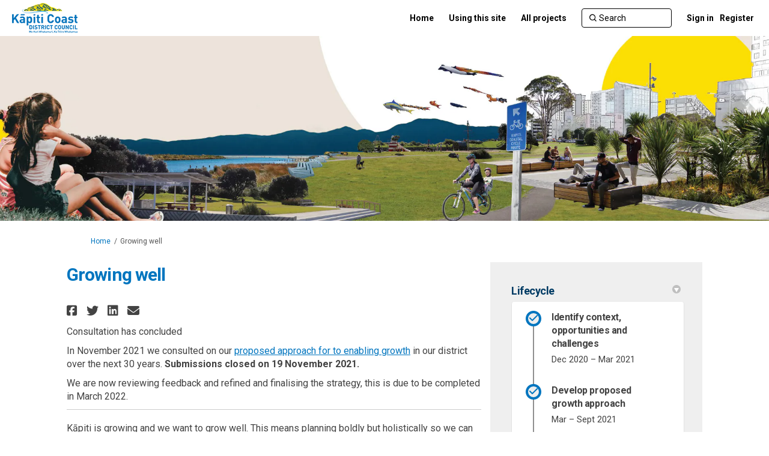

--- FILE ---
content_type: text/html; charset=utf-8
request_url: https://haveyoursay.kapiticoast.govt.nz/growing-well
body_size: 10561
content:
<!DOCTYPE html>
<html lang='en' xml:lang='en'>
<head>
<meta content='IE=edge' http-equiv='X-UA-Compatible'>
<meta content='text/html; charset=utf-8' http-equiv='Content-type'>
<meta content='width=device-width' name='viewport'>
<link href='https://s3-ap-southeast-2.amazonaws.com/ehq-production-australia/69ed4972e5199e5393d44dcb27b74bf6804f3355/original/1603413821/android-chrome-192x192.png_62e9645ec2f2c1fd33d270e2441b5992?1603413821' rel='icon' type='image/ico'>

<meta name="csrf-param" content="authenticity_token" />
<meta name="csrf-token" content="0VfjTqm1QEPSBK1KdtGW6M6N5WDI8+y7d5D0aYz3yV/S+tkkGC1NfZfz6s5Xy712SFmxDpeyEzkImO/hiBaPWw==" />

<meta content='In November 2021 we consulted on our proposed approach for to enabling growth in our district over the next 30 years. Submissions closed on 19 November 2021. We are now reviewing feedback and refined and finalising the strategy, this is due to be completed in March' name='description'>

<title>
Growing well
 | Have Your Say | Kāpiti Coast
</title>

<!-- Google tag (gtag.js) -->
<!-- Event snippet for Page views [Kapiti Coast District Council] conversion page -->
<style>
  fieldset.survey-question.likert-question {
		margin-bottom: 20px;
	}
	
	li.radio-button-options-list-item {
		margin-top: -15px;
	}
	
	ol.radio-button-options-list {
		margin-bottom: -20px;
	}
	
	fieldset.survey-question.section-question {
		margin-bottom: -0px;
	}
	
	img.fr-fic.fr-dii {
		float: right; margin-left: 10px;
	}
      legend.title p {
          font-size: 18px;
         margin-bottom: 6px;
      }
     p.note em {
    font-size: 14px;
}

.reporting-highlight-box {
    display: inline-block;
    padding: 2em;
    margin: 2em;
    border: 2px solid #6F83C1;
    position: relative;
}

.reporting-highlight-box:before {
    content: '';
    display: block;
    height: 28px;
    width: 28px;
    -webkit-border-radius: 50%;
    -moz-border-radius: 50%;
    border-radius: 50%;
    position: absolute;
    top: -14px;
    background: #6F83C1;
}

.reporting-highlight-box p {
    margin-top: 0;
    font-family: LatoLight,helvetica,arial,sans-serif;
    font-size: 18px;
    font-weight: 300;
    font-style: normal;
    font-stretch: normal;
    line-height: 1.5;
    letter-spacing: normal;
    color: #000000;
}

body h2 {
    color: #003b64 !important;
}

</style>
<script src='https://www.googletagmanager.com/gtag/js?id=AW-502098116' >
</script>
<script  >
  window.dataLayer = window.dataLayer || [];
  function gtag(){dataLayer.push(arguments);}
  gtag('js', new Date());

  gtag('config', 'AW-502098116');
</script>
<script  >
  gtag('event', 'conversion', {'send_to': 'AW-502098116/h-pwCIyip5wYEMTRte8B'});
</script>
<span data-reporting-params='{&quot;authenticity_token&quot;:&quot;ZuewlbonWEoMzSZ5F3Cm7sYdFNwm7a6Plia03oiYv1BlSor/C79VdEk6Yf02ao1wQMlAsnmsUQ3pLq9WjHn5VA==&quot;,&quot;referrer&quot;:null,&quot;type&quot;:&quot;AwareVisit&quot;,&quot;logger&quot;:{&quot;page_id&quot;:&quot;73036&quot;,&quot;page_type&quot;:&quot;Project&quot;,&quot;item_type&quot;:&quot;project&quot;,&quot;item_id&quot;:&quot;&quot;,&quot;user_type&quot;:&quot;AnonymousUser&quot;,&quot;user_id&quot;:2103272655,&quot;visited_url&quot;:&quot;https://haveyoursay.kapiticoast.govt.nz/growing-well&quot;,&quot;site_id&quot;:1239}}' data-src='https://d569gmo85shlr.cloudfront.net/assets/analytics-a39e0c8e39dd35eedafc5121e3b8425c78f2e46b4832e1bf9fcc1b201b8119ac.js' id='ehq-analytics'></span>

<link rel="stylesheet" media="screen,print" href="https://d569gmo85shlr.cloudfront.net/assets/new_default/default-440995c751007ba2c1cb1071abd29395bad42c0feff0f20f5902e21ab114a30a.css" />
<link rel="stylesheet" media="screen" href="https://d569gmo85shlr.cloudfront.net/assets/froala_editor/froala_style-348b2d56811b09126581acf45f6a6c298ee7846478427945ed487a536b8d46d6.css" />
<link rel="stylesheet" media="screen" href="https://cdnjs.cloudflare.com/ajax/libs/font-awesome/6.7.2/css/all.min.css" />
<link rel="stylesheet" media="screen" href="https://d569gmo85shlr.cloudfront.net/assets/new_default/sign_up-de60135618170ec113fc959da8e1e393673a99b5c565ad19488fd80e3e5a40b5.css" />
<link rel="stylesheet" media="screen" href="https://d569gmo85shlr.cloudfront.net/assets/user-dropdown-bee99507fe7495c0f5ffe5de88a85b6e09f21963d220aa2a9c16926a7ba4dc5c.css" />
<link rel="stylesheet" media="screen" href="https://d569gmo85shlr.cloudfront.net/assets/user-profile/icon-3cbbfec04bf53e713bbca1798e26001c9a1cc255daf08ae388b133dd6f3b6e75.css" />
<link rel="stylesheet" media="screen" href="https://d569gmo85shlr.cloudfront.net/assets/user-profile/settings-711a6e534a3868976356e9496565f663dba12192c1fd7e597cfc2e9cd33957af.css" />
<link rel="stylesheet" media="screen" href="https://d569gmo85shlr.cloudfront.net/assets/new_cookie_consent-8fdf8278d291769a36eb5af4f7020b72a3d77ddaae2174ada55659de64110bb9.css" />
<!--[if IE]>
<link rel="stylesheet" media="screen,print" href="https://d569gmo85shlr.cloudfront.net/assets/new_default/iefix-07386916e5690c6766e857380d5ec028e3f0c6be997b2277e9badbd009e07f38.css" />
<link rel="stylesheet" media="screen,print" href="https://d569gmo85shlr.cloudfront.net/assets/border_radius_pie-32f298dfbe2eb24cc53e1ba5e6a543c3be7409a4a95e56054a5fafecead4aafa.css" />
<script>
  if(typeof String.prototype.trim !== 'function') {
   String.prototype.trim = function() {
    return this.replace(/^\s+|\s+$/g, '');
    }
  }
</script>
<![endif]-->
<!--[if IE 6]>
<link href='/assets/ie6.css' rel='stylesheet'>
<![endif]-->
<meta content='Have Your Say | Kāpiti Coast' property='og:site_name'>
<meta content='Growing well' property='og:title'>
<meta content='https://ehq-production-australia.imgix.net/8e99a9b5c3a7d7b7f21e4de60a1590a0047dc1a0/original/1634599448/9526adf4f5d3934b565b5b993ea99ebb_blob?1634599448-unsplash--undefined&amp;auto=compress%2Cformat&amp;w=1080' property='og:image'>
<meta content='100' property='og:image:width'>
<meta content='100' property='og:image:height'>
<meta content='Website' property='og:type'>
<meta content='https://haveyoursay.kapiticoast.govt.nz/growing-well' property='og:url'>
<meta content='In November 2021 we consulted on our proposed approach for to enabling growth in our district over the next 30 years. Submissions closed on 19 November 2021. We are now reviewing feedback and refined and finalising the strategy, this is due to be completed in March' property='og:description'>

<span data-client-side='true' data-demo='false' data-ehq-analytics-toggle-status='true' data-ga-setting-latest-old-tracking-id='G-93EXG27Q34' data-ga-setting-latest-tracking-id='G-R71DRH1YGZ' data-ga-setting-old-tracking-id='UA-2679674-9' data-ga-setting-tracking-id='UA-2679674-17' data-google-analytics-account='G-6BXYE8YKTD' data-google-analytics-account-present='true' data-new-cookie-consent-manager='true' data-property-name='ehq_public' data-traffic-tracking-enabled='true' id='google-analytics-data'></span>
<!-- / GA_SETTING["public"] returns a hash. When hash is used inside data attribute in HAML, it'll iterate through all the keys and prefixs the keys with "ga_settings" -->
<!-- / GA_SETTING["public"] has "old_tracking_id", "tracking_id" keys -->

<!-- Hack to get rid of quotes, can figure out alternatives later -->
<link href='//fonts.googleapis.com/css?family=Roboto:300,400,500,700' rel='stylesheet' type='text/css'>
<link href='https://d569gmo85shlr.cloudfront.net/33541/theme/project/04928cd4c1c5c4f6de0e41b666fa8c4a.css' rel='stylesheet' type='text/css'>


</head>
<body class='projects show ehq-projectsshow ehq-1239 body-footer-padding' data-page-id='73036' data-page-type='projects.show' data-region='AUSTRALIA' data-site-id='1239' data-theme-color='#555555' data-user-id='2103272655' data-user-type='AnonymousUser' style=''>

<!-- / Transform image with imgix in production -->
<div class='fade modal user-profile-modal' data-backdrop='static' data-keyboard='false' data-logo-alt='Have Your Say | Kāpiti Coast' data-logo-url='https://ehq-production-australia.imgix.net/c81cb73802155b49a88e101f4b4b68ec1cf5013f/original/1603926655/KCDC_logo_-_engagnment-hq.png_79bc17554523be37f2104d8c1f0fcb9b?auto=compress%2Cformat&amp;h=50&amp;max-w=300' data-script='/UserProfile.9161dc40d8bdc29d0961.bundle.js' data-spinner-alt='Loading' data-spinner-path='https://d569gmo85shlr.cloudfront.net/assets/ajax-loader-3470ff65e4074cbdc797a069b5ee6a5a7196fe558f31ea826cca4a699137b40c.gif' id='UserProfileModal' role='region' tabindex='-1'>
<div class='modal-dialog' role='document'>
<div class='modal-content'>
<div class='clearfix edit-profile modal-header'>
<button aria-label='Close' class='pull-right close' data-dismiss='modal' type='button'>
<span aria-hidden>
&times;
</span>
</button>
</div>
<div class='modal-body user-profile-modal' id='UserProfileEntry'></div>
</div>
</div>
</div>

<span data-is-development='false' data-is-production='true' id='env-data'></span>
<div id='accessibility-menu'>
<div class='access-menu' role='navigation'>
<button accessKey='0' aria-expanded='false' class='access-menu-visibility'>
Skip To
</button>
<div class='access-menu-container'>
<ul class='access-menu__headings'>
<li>
<a class='heading--item' href='#start-of-content' tabIndex='0'>
Skip to main content
</a>
</li>
<li><a title="Jump to navigation" target="_self" class="offscreen_jump_link heading--item" href="#mnav">Jump to navigation</a></li>
<li><a title="Skip to tools" target="_self" class="offscreen_jump_link heading--item" href="#tool_tab">Skip to tools</a></li>
<li><a title="Skip to additional project info" target="_self" class="offscreen_jump_link heading--item" href="#widgets">Skip to additional project info</a></li>

<li>
<a class='heading--item' href='#search-query' tabIndex='0'>
Search
</a>
</li>
</ul>
</div>
</div>

</div>

<div id="ie6_unsupported_wrapper" aria-hidden="true">
  <div id="ie6_unsupported">
    <p style="text-align:center">IE10 and below are not supported.</p>
    <div class="compatible_browsers">
      <a class="chrome" href="https://www.google.com/chrome " title="Google Chrome">Google Chrome</a>
      <a class="firefox" href="http://www.mozilla.org/en-US/firefox/new/" title="Mozilla Firefox">Mozilla Firefox</a>
    </div>
    <p style="position:relative; top:-30px;text-align:center">Contact us for any help on browser support</p>
  </div>
</div>

<!-- This file is a placeholder for themes to override, if it requires including of any theme specific markup outside global container -->



<div class='global-container' id='global-container'>
<!-- / the above id is used for initializing readspeaker. Class is used for styling. -->
<div aria-label='header' class='header-container' role='banner'>
<div id='header'></div>
<link rel="stylesheet" media="screen" href="https://cdn.jsdelivr.net/npm/metismenujs@1.2.0/dist/metismenujs.min.css" />
<script src="https://cdn.jsdelivr.net/npm/metismenujs@1.2.0/dist/metismenujs.min.js"></script>
<link rel="stylesheet" media="screen" href="https://cdn.jsdelivr.net/npm/boxicons@2.0.5/css/boxicons.min.css" />
<link rel="stylesheet" media="screen" href="https://d569gmo85shlr.cloudfront.net/assets/new_default/participant-header-and-footer-styles-04253cbd51580c7fcc12f0029ecd6fb30b45292a595f9676a4ed7babd1939d1f.css" />
<script src="https://d2k6vqqw1sr4q.cloudfront.net/webpack/participant_header_section-1765278444073.bundle.js"></script>
<div class='banner-wrap'>
<div class='row'>
<div class='col-lg-12 display-banner'>
<img alt="" class="img-responsive" src="https://ehq-production-australia.imgix.net/8e99a9b5c3a7d7b7f21e4de60a1590a0047dc1a0/original/1634523814/a3bc49edf8c05e385779affc14be0f31_blob?1634523814-unsplash--null&amp;auto=compress%2Cformat&amp;" />
</div>
</div>
</div>
<div class='container breadcrumb'>
<div class='crumb col-lg-9 col-sm-7 clearfix'>
<nav aria-label='breadcrumb'>
<p class='sr-only' id='breadcrumblabel'>You are here:</p>
<ul>
<li><a href="/" aria-current=&quot;page&quot; >Home</a></li><li>Growing well</li>
</ul>
</nav>
</div>

<link rel="stylesheet" media="screen" href="https://d569gmo85shlr.cloudfront.net/assets/user-dropdown-bee99507fe7495c0f5ffe5de88a85b6e09f21963d220aa2a9c16926a7ba4dc5c.css" />
<link rel="stylesheet" media="screen" href="https://d569gmo85shlr.cloudfront.net/assets/user-profile/icon-3cbbfec04bf53e713bbca1798e26001c9a1cc255daf08ae388b133dd6f3b6e75.css" />
<link rel="stylesheet" media="screen" href="https://d569gmo85shlr.cloudfront.net/assets/user-profile/settings-711a6e534a3868976356e9496565f663dba12192c1fd7e597cfc2e9cd33957af.css" />
</div>

</div>
<div class='container main-container' id='start-of-content' role='main'>
<noscript class='noscript-survey'>
<p>Some content on this page may not display correctly. Please enable JavaScript in your browser&#39;s settings and refresh the page.</p>
</noscript>

<div class='clearfix'></div>
<div id='yield'>
<div id='fb-root'></div>
<!-- show an alert message for disabled contribution in draft project sharing mode. -->
<div class='row faux'>
<div class='col-lg-8 project_details'>
<div class='fr-view' id='project_description_text'>
<h1>Growing well</h1>
<div class='clearfix'></div>
<div class='SocialSharing' data-description='' data-image='' data-title='Growing well' data-url='https://haveyoursay.kapiticoast.govt.nz/growing-well'>
<span class='icon-facebook-sign' data-type='facebook' role='button' tabindex='0'>
<span class='sr-only'>Share Growing well on Facebook</span>
</span>
<span class='icon-twitter' data-type='twitter' role='button' tabindex='0'>
<span class='sr-only'>Share Growing well on Twitter</span>
</span>
<span class='icon-linkedin-sign' data-type='linkedin' role='button' tabindex='0'>
<span class='sr-only'>Share Growing well on Linkedin</span>
</span>
<span class='icon-envelope' data-type='email' role='button' tabindex='0'>
<span class='sr-only'>Email Growing well link</span>
</span>
</div>

<div class='clearfix'></div>
<p>
Consultation has concluded
</p>
<div class='clearfix'></div>
<div class="description parent-description"><div class="truncated-description"><p class="Paragraph SCXW174685006 BCX8">In November 2021 we consulted on our <a href="https://haveyoursay.kapiticoast.govt.nz/73036/widgets/354379/documents/217226">proposed approach for to enabling growth</a> in our district over the next 30 years. <strong>Submissions closed on 19 November 2021.</strong></p><p class="Paragraph SCXW174685006 BCX8">We are now reviewing feedback and refined and finalising the strategy, this is due to be completed in March 2022.</p><hr><p>Kāpiti is growing and we want to grow well. This means planning boldly but holistically so we can flourish. Your feedback on this proposed approach to growing well will inform the development of a growth strategy for our district.</p><p>Council&rsquo;s job is to create the vision and framework to encourage diverse and quality development. We will do this through our growth strategy, our District Plan and how we apply Government requirements for land use and building densities.</p><p>This consultation sets out our proposed approach to enabling sustainable growth. It considers various constraints we need to bear in mind, including Government requirements for development. It reflects and provides shape to what we have already heard through your feedback on the Long Term Plan 2021-2041 about what matters most to you as we grow.</p><h2>Our proposed approach in brief</h2><p>Our work has shown that &lsquo;growing well&rsquo; in Kāpiti could be achieved by:</p><ul><li>Growing both up and out, with a mix of intensification and greenfield development</li><li>Protecting, enhancing and living sensitively with our beautiful whenua, wai, natural habitats and green spaces</li><li>Offering different kinds of homes and more options for how people live (including papakāinga, apartments and semi-detached and terraced houses)</li><li>Revitalising our centres; encouraging more mixed uses, places to connect and a bigger range of businesses and services to support people&rsquo;s everyday needs to live, work and play in Kāpiti</li><li>Improving access and transport options, making our communities more connected and accessible, and reducing our carbon footprint</li><li>Protecting spaces for business and industry and our highly productive rural areas.</li></ul><p>Our proposed approach includes an implementation plan that sets out a roadmap for implementing the finalised growth strategy. This includes how we will work with iwi, central government agencies, developers, and our community to deliver our objectives through tools including through the district plan, Infrastructure Strategy and the Wellington Regional Growth Framework.</p></div><div class="full-description hide"><p class="Paragraph SCXW174685006 BCX8">In November 2021 we consulted on our <a href="https://haveyoursay.kapiticoast.govt.nz/73036/widgets/354379/documents/217226">proposed approach for to enabling growth</a> in our district over the next 30 years. <strong>Submissions closed on 19 November 2021.</strong></p><p class="Paragraph SCXW174685006 BCX8">We are now reviewing feedback and refined and finalising the strategy, this is due to be completed in March 2022.</p><hr><p>Kāpiti is growing and we want to grow well. This means planning boldly but holistically so we can flourish. Your feedback on this proposed approach to growing well will inform the development of a growth strategy for our district.</p><p>Council&rsquo;s job is to create the vision and framework to encourage diverse and quality development. We will do this through our growth strategy, our District Plan and how we apply Government requirements for land use and building densities.</p><p>This consultation sets out our proposed approach to enabling sustainable growth. It considers various constraints we need to bear in mind, including Government requirements for development. It reflects and provides shape to what we have already heard through your feedback on the Long Term Plan 2021-2041 about what matters most to you as we grow.</p><h2>Our proposed approach in brief</h2><p>Our work has shown that &lsquo;growing well&rsquo; in Kāpiti could be achieved by:</p><ul><li>Growing both up and out, with a mix of intensification and greenfield development</li><li>Protecting, enhancing and living sensitively with our beautiful whenua, wai, natural habitats and green spaces</li><li>Offering different kinds of homes and more options for how people live (including papakāinga, apartments and semi-detached and terraced houses)</li><li>Revitalising our centres; encouraging more mixed uses, places to connect and a bigger range of businesses and services to support people&rsquo;s everyday needs to live, work and play in Kāpiti</li><li>Improving access and transport options, making our communities more connected and accessible, and reducing our carbon footprint</li><li>Protecting spaces for business and industry and our highly productive rural areas.</li></ul><p>Our proposed approach includes an implementation plan that sets out a roadmap for implementing the finalised growth strategy. This includes how we will work with iwi, central government agencies, developers, and our community to deliver our objectives through tools including through the district plan, Infrastructure Strategy and the Wellington Regional Growth Framework.</p></div></div>
</div>
<div class='clearfix'></div>
<div class='home-tools' id='tool_tab'>
<ul class='nav nav-tabs tool-tabs ehqthemed'>
<li class="active" style="max-width:99%"><a style="max-width:125px;width:125px" href="/growing-well?tool=survey_tool#tool_tab">Consultation</a></li>
</ul>

<div class='pinned-tabs-content' role='tabpanel'>
<div class='survey-tool col-lg-12'>
<div class='alert alert-info hide' id='survey-flash-msg'></div>
<ul class='unstyled'>
<li class='shared-content-block'>
<div class='archived_message survey_archival_message'>
CLOSED: This survey has concluded.
</div>
<div class='row divide-bottom'>
<div class='col-12'>
<h2 class='title'>
<a aria-label="Growing well " href="/growing-well/surveys/growing-well">Growing well </a>
</h2>
</div>
</div>
<div class='tool-content fr-view' data-continue-text='Continue reading...'>
<p><img src="https://s3-ap-southeast-2.amazonaws.com/ehq-production-australia/231331a0d7c4b161ac66cbe3246afbd2205a7b0c/original/1634507058/f9bd510c89b870a53928a4d04a2c310f_KCDC_GROWTH-bubbles-have-your-say.png?1634507058" style="width: 224px;" class="fr-fic fr-fir fr-dii" alt="We invite your feedback">Te tupu pai | Growing well</p><p>Our proposed approach for enabling sustainable growth in Kāpiti.</p><p>We are specifically inviting your feedback on four key areas that are detailed in the document.</p><ul><li>Have we reflected the most significant challenges and opportunities?</li><li>Do our growth principles feel right?</li><li>Does our proposed approach to growth give us a good mix?</li><li>Is our plan for implementation covering everything important?</li></ul><p>You are welcome to comment on any of the content or other aspects.</p><style>
	fieldset.survey-question.likert-question {
		margin-bottom: 20px;
	}
	
	li.radio-button-options-list-item {
		margin-top: -15px;
	}
	
	ol.radio-button-options-list {
		margin-bottom: -20px;
	}
	
	fieldset.survey-question.section-question {
		margin-bottom: -0px;
	}

img.fr-fic.fr-dii {
    float: right;
    margin-left: 10px;
}

</style>
</div>
<strong class='archived-message'>
Consultation has concluded
</strong>
<div class='SocialSharing' data-description='' data-image='' data-title='Growing well' data-url='https://haveyoursay.kapiticoast.govt.nz/growing-well/survey_tools/growing-well'>
<span class='icon-facebook-sign' data-type='facebook' role='button' tabindex='0'>
<span class='sr-only'>Share Growing well on Facebook</span>
</span>
<span class='icon-twitter' data-type='twitter' role='button' tabindex='0'>
<span class='sr-only'>Share Growing well on Twitter</span>
</span>
<span class='icon-linkedin-sign' data-type='linkedin' role='button' tabindex='0'>
<span class='sr-only'>Share Growing well on Linkedin</span>
</span>
<span class='icon-envelope' data-type='email' role='button' tabindex='0'>
<span class='sr-only'>Email Growing well link</span>
</span>
</div>

<!-- commenting this out till, till we figure out to handle this, since not all projects want to show the no of responses to a survey. -->
<!-- .response-info.pull-right.meta -->
<!-- %i.icon-thumbs-up -->
<!-- %span= I18n.t("projects.surveytool.response_info_text", {responses_count: survey_tool.responses.count}) -->
</li>
</ul>
</div>

<div class='clearfix'></div>
</div>
</div>
<div class='project__publish-date'>
</div>
</div>
<div class='col-lg-4 project_widgets' id='widgets' role='complementary'>
<div class='widget-wrap widget_life_cycle'>
<div class='widget-inner widget-with-title'>
<h2 aria-controls='LifeCycleWidget_354232' aria-expanded='true' class='ehqthemed widget-header' data-target='#LifeCycleWidget_354232' data-toggle='collapse' id='tab354232' role='button' tabindex='0'>
Lifecycle
<span aria-hidden='true' class='widget-header-arrow' data-close-message='View all consultation stages' data-open-message='View current consultation stage' data-state='open' data-status='open' title='View current consultation stage'></span>
</h2>
<div class='collapse fr-view in widget-content' id='LifeCycleWidget_354232'>
<input type="hidden" name="expand_status" id="expand_status" value="false" autocomplete="off" />
<ul class='widget-list'>
<li class='life-cycle-state_list_item life-cycle-status-not-current' style=''>
<div class='life-cycle-state_content'>
<span class='life-cycle-status_icon life-cycle-status_icon--finish'>
<div class='icon'></div>
</span>
<h3 class='life-cycle-stage_name'>Identify context, opportunities and challenges  </h3>
<div class='offscreen'>
Growing well has finished this stage
</div>
<p><p><span class="TextRun  BCX8 SCXW202248028" data-contrast="auto"><span class="NormalTextRun  BCX8 SCXW202248028">Dec 2020 – Mar 2021&nbsp;</span></span> </p></p>
</div>
</li>
<li class='life-cycle-state_list_item life-cycle-status-not-current' style=''>
<div class='life-cycle-state_content'>
<span class='life-cycle-status_icon life-cycle-status_icon--finish'>
<div class='icon'></div>
</span>
<h3 class='life-cycle-stage_name'>Develop proposed growth approach </h3>
<div class='offscreen'>
Growing well has finished this stage
</div>
<p><p><span class="TextRun  BCX8 SCXW118338094" data-contrast="auto"><span class="NormalTextRun  BCX8 SCXW118338094">Mar – Sept 2021&nbsp;</span></span> </p></p>
</div>
</li>
<li class='life-cycle-state_list_item life-cycle-status-not-current' style=''>
<div class='life-cycle-state_content'>
<span class='life-cycle-status_icon life-cycle-status_icon--finish'>
<div class='icon'></div>
</span>
<h3 class='life-cycle-stage_name'>Public consultation on proposed approach </h3>
<div class='offscreen'>
Growing well has finished this stage
</div>
<p><p><span class="NormalTextRun  BCX8 SCXW9222325">19&nbsp;</span><span class="NormalTextRun  BCX8 SCXW9222325">Oct</span><span class="NormalTextRun  BCX8 SCXW9222325">-19 Nov</span><span class="NormalTextRun  BCX8 SCXW9222325">&nbsp;2021</span><span class="NormalTextRun  BCX8 SCXW9222325">&nbsp;</span> </p></p>
</div>
</li>
<li class='life-cycle-state_list_item life-cycle-status-not-current' style=''>
<div class='life-cycle-state_content'>
<span class='life-cycle-status_icon life-cycle-status_icon--finish'>
<div class='icon'></div>
</span>
<h3 class='life-cycle-stage_name'>Public consultation on proposed growth closed</h3>
<div class='offscreen'>
Growing well has finished this stage
</div>
<p><p>19 November</p></p>
</div>
</li>
<li class='life-cycle-state_list_item life-cycle-status-not-current' style=''>
<div class='life-cycle-state_content'>
<span class='life-cycle-status_icon life-cycle-status_icon--finish'>
<div class='icon'></div>
</span>
<h3 class='life-cycle-stage_name'>In-person feedback session with Council</h3>
<div class='offscreen'>
Growing well has finished this stage
</div>
<p><p><span class="TextRun  BCX8 SCXW217562102" data-contrast="auto"><span class="NormalTextRun  BCX8 SCXW217562102">30 Nov 2021</span></span> </p></p>
</div>
</li>
<li class='life-cycle-state_list_item life-cycle-status-not-current' style=''>
<div class='life-cycle-state_content'>
<span class='life-cycle-status_icon life-cycle-status_icon--finish'>
<div class='icon'></div>
</span>
<h3 class='life-cycle-stage_name'>Council adopts final strategy </h3>
<div class='offscreen'>
Growing well has finished this stage
</div>
<p><p><span class="NormalTextRun  BCX8 SCXW177495044">Feb 2022</span><span class="NormalTextRun  BCX8 SCXW177495044">&nbsp;</span> </p></p>
</div>
</li>
<li class='life-cycle-state_list_item life-cycle-status-current' style=''>
<div class='life-cycle-state_content'>
<span class='life-cycle-status_icon life-cycle-status_icon--current'>
<div class='icon'></div>
</span>
<h3 class='life-cycle-stage_name'>Implementation</h3>
<div class='offscreen'>
Growing well is currently at this stage
</div>
<p><p><span class="NormalTextRun  BCX8 SCXW109170627">Mar 2022 onwards</span><span class="NormalTextRun  BCX8 SCXW109170627">&nbsp;</span> </p></p>
</div>
</li>
</ul>

</div>
</div>
</div>
<div class='widget-wrap widget_document_library'>
<div class='widget-inner widget-with-title'>
<h2 aria-controls='DocumentLibraryWidget_354379' aria-expanded='true' class='ehqthemed widget-header' data-target='#DocumentLibraryWidget_354379' data-toggle='collapse' id='tab354379' role='button' tabindex='0'>
Consultation documents
<span aria-hidden='true' class='widget-header-arrow' data-state='open'></span>
</h2>
<div class='collapse fr-view in widget-content' id='DocumentLibraryWidget_354379'>
<ul class='widget-list accordion-group'>
<li class='documents_in_folder'>
<img style="margin-right: 5px;" alt="document icon" src="https://d569gmo85shlr.cloudfront.net/assets/Generic-2623a85a9192d4518340e98726b7395321db655b722caffd7fa9f3635835816d.png" />
<a data-url="https://haveyoursay.kapiticoast.govt.nz/73036/widgets/354379/documents/217226" target="_blank" class="document-library-widget-link word-wrap" href="https://haveyoursay.kapiticoast.govt.nz/73036/widgets/354379/documents/217226">Growing Well Strategy Document - our proposed approach for enabling sustainable growth in Kāpiti (3.27 MB) (pdf)</a>
</li>
<li class='documents_in_folder'>
<img style="margin-right: 5px;" alt="document icon" src="https://d569gmo85shlr.cloudfront.net/assets/Generic-2623a85a9192d4518340e98726b7395321db655b722caffd7fa9f3635835816d.png" />
<a data-url="https://haveyoursay.kapiticoast.govt.nz/73036/widgets/354379/documents/217232" target="_blank" class="document-library-widget-link word-wrap" href="https://haveyoursay.kapiticoast.govt.nz/73036/widgets/354379/documents/217232">Growing Well Summary Document  (1.16 MB) (pdf)</a>
</li>
</ul>

</div>
</div>
</div>
<div class='widget-wrap widget_key_link'>
<div class='widget-inner widget-with-title'>
<h2 aria-controls='KeyLinkWidget_354500' aria-expanded='true' class='ehqthemed widget-header' data-target='#KeyLinkWidget_354500' data-toggle='collapse' id='tab354500' role='button' tabindex='0'>
Supporting information
<span aria-hidden='true' class='widget-header-arrow' data-state='open'></span>
</h2>
<div class='collapse fr-view in widget-content' id='KeyLinkWidget_354500'>
<ul class='widget-list'>
<li class='keylinks'>
<em class='icon-external-link-sign key-link-icon'></em>
<a target="new" href="https://www.kapiticoast.govt.nz/growth-strategy">What is a Growth Strategy, and why do we need one?  (Kapiti Coast District Council website)
</a></li>
</ul>

</div>
</div>
</div>
<div class='widget-wrap widget_document_library'>
<div class='widget-inner widget-with-title'>
<h2 aria-controls='DocumentLibraryWidget_369252' aria-expanded='true' class='ehqthemed widget-header' data-target='#DocumentLibraryWidget_369252' data-toggle='collapse' id='tab369252' role='button' tabindex='0'>
Consultation and submissions summary documents
<span aria-hidden='true' class='widget-header-arrow' data-state='open'></span>
</h2>
<div class='collapse fr-view in widget-content' id='DocumentLibraryWidget_369252'>
<ul class='widget-list accordion-group'>
<li class='documents_in_folder'>
<img style="margin-right: 5px;" alt="document icon" src="https://d569gmo85shlr.cloudfront.net/assets/Generic-2623a85a9192d4518340e98726b7395321db655b722caffd7fa9f3635835816d.png" />
<a data-url="https://haveyoursay.kapiticoast.govt.nz/73036/widgets/369252/documents/229029" target="_blank" class="document-library-widget-link word-wrap" href="https://haveyoursay.kapiticoast.govt.nz/73036/widgets/369252/documents/229029">Te tupu pai Growing well  summary of community consultation (1.97 MB) (pdf)</a>
</li>
<li class='documents_in_folder'>
<img style="margin-right: 5px;" alt="document icon" src="https://d569gmo85shlr.cloudfront.net/assets/Generic-2623a85a9192d4518340e98726b7395321db655b722caffd7fa9f3635835816d.png" />
<a data-url="https://haveyoursay.kapiticoast.govt.nz/73036/widgets/369252/documents/229030" target="_blank" class="document-library-widget-link word-wrap" href="https://haveyoursay.kapiticoast.govt.nz/73036/widgets/369252/documents/229030">Growth Strategy Submissions Part A (113 MB) (pdf)</a>
</li>
<li class='documents_in_folder'>
<img style="margin-right: 5px;" alt="document icon" src="https://d569gmo85shlr.cloudfront.net/assets/Generic-2623a85a9192d4518340e98726b7395321db655b722caffd7fa9f3635835816d.png" />
<a data-url="https://haveyoursay.kapiticoast.govt.nz/73036/widgets/369252/documents/229031" target="_blank" class="document-library-widget-link word-wrap" href="https://haveyoursay.kapiticoast.govt.nz/73036/widgets/369252/documents/229031">Growing Well Submissions PART B (2.85 MB) (pdf)</a>
</li>
</ul>

</div>
</div>
</div>
<div class='widget-wrap widget_project_team'>
<div class='widget-inner widget-with-title'>
<h2 aria-controls='ProjectTeamWidget_354381' aria-expanded='true' class='ehqthemed widget-header' data-target='#ProjectTeamWidget_354381' data-toggle='collapse' id='tab354381' role='button' tabindex='0'>
Who&#39;s Listening
<span aria-hidden='true' class='widget-header-arrow' data-state='open'></span>
</h2>
<div class='collapse fr-view in widget-content' id='ProjectTeamWidget_354381'>
<ul class='widget-list-user unstyled'>
<li>
<div class='row project-team-member'>
<div class='col-9 member-info'>
<div class='member-name'>
<strong>
<a href="https://haveyoursay.kapiticoast.govt.nz/growing-well/widgets/354381/team_members">Research &amp; Policy </a>
</strong>
<div class='clearfix'></div>
</div>
<p class='member-designation'>Policy &amp; Research Team</p>
</div>
<div class='col-3'>
<div class='project-team-member-image'>
<div class='member-image member-image-default'>
<span class='initials'>
R&amp;
</span>
</div>
</div>
</div>
</div>
<div class='row project-team-member'>
<div class='member-info'>
<table class='team-info' role='presentation'>
<tr>
<td class='labels'>
Email
</td>
<td class='member-email'>
<a href='mailto:growingwell@kapiticoast.govt.nz'>
growingwell@kapiticoast.govt.nz
</a>
</td>
</tr>
</table>
</div>
</div>
</li>
</ul>
<!--[if IE]>
<![endif]-->

</div>
</div>
</div>

</div>
</div>
<span data-item-id='' data-item-type='SurveyTool' id='tracking-data'></span>

<div class='clearfix'></div>
</div>
<div class='clearfix'></div>
</div>
</div>
<div class='footer sticky-footer' role='contentinfo'>
<div id='footer'></div>
<script src="https://d2k6vqqw1sr4q.cloudfront.net/webpack/participant_footer_section-1765278444073.bundle.js"></script>


</div>

<span data-environment='page_id=73036&amp;site_id=1239' data-external-link='(External link)' id='shared-env'></span>

<script src="https://d569gmo85shlr.cloudfront.net/assets/monitoring-fa302f1ff23bc6acc9a4925c3e205d9a574a1e74a4a9ccc7cf769985570359c3.js"></script>
<script src="https://d569gmo85shlr.cloudfront.net/assets/new_default/default-vendor-b8fc56cf03aa0edc895450eadd69afe5223eedc394d9e6ea34c8de9820f3a9c6.js" debug="false"></script>
<script src="https://d569gmo85shlr.cloudfront.net/assets/new_default/default-5a3b68fd9e88b75913e525a221f23f7d8a240eb8c5c58366427ee630a4a68aa0.js"></script>
<script data-consent='analytics' data-main='google-analytics' data-src='https://d569gmo85shlr.cloudfront.net/assets/google_analytics-d785ccc797e21ba2c5b5589c57c4db0c79cd4cd31b15960e5c1c332a9517726f.js'></script>
<input type="hidden" name="t-redactor-title" id="t-redactor-title" value="Rich text editor" autocomplete="off" />
<input type="hidden" name="current-site-pp" id="current-site-pp" value="privacy" autocomplete="off" />
<input type="hidden" name="current-site-toc" id="current-site-toc" value="terms" autocomplete="off" />
<script src="https://d569gmo85shlr.cloudfront.net/assets/jquery.remotipart-d4a0fb733b07584385dbfac049368330ff83c09fb24e52f793245b5fe5c40450.js"></script>
<script src="https://d569gmo85shlr.cloudfront.net/assets/new_default/dependent-23c2f670b80660484c0e7373f4cb465e5499e4798c8cdc991ee45754b0138754.js"></script>
<script src="https://d569gmo85shlr.cloudfront.net/assets/new_default/take_survey-18c467adea39ab23016c44278b6986b7aa07e0692efc88c829568eeaf4e0bd13.js"></script>
<script src="https://d569gmo85shlr.cloudfront.net/assets/jquery.form-16dea76f56667c06661f87a01fe3b63e9e1be74d35e81d5bd46ea03d2d3ffd63.js"></script>
<script src="https://d569gmo85shlr.cloudfront.net/assets/modernizr.objectfit-61a86ef7a073cfdf4431b4452e056bf306cd473808f05895e20e53c2061098c7.js"></script>
<script src="https://d569gmo85shlr.cloudfront.net/assets/object-fit-ie-2c5cc4f652cc478f3fb73d2a2f94b2fa362e62612a4e94f8f99a3fb8cf2e31c7.js"></script>
<script src="https://d569gmo85shlr.cloudfront.net/assets/pinned_survey_tracker-11b1916a526caf92ad7b5cf1ee81da9e84ddd361b5cb635baafd2a5e2e052ecf.js"></script>
<script src="https://d569gmo85shlr.cloudfront.net/assets/survey_acknowledgement_message-36f15949bbd0bdde68cac6bcf049cb210c4f5066c862b2876b1a32e4502d645b.js"></script>
<script src="https://d569gmo85shlr.cloudfront.net/assets/ableplayer-ba64d6d2d67e8b18bedf63ce6fedf199294227ca199f46d12884c211069de5b3.js"></script>
<script src="https://d569gmo85shlr.cloudfront.net/assets/tool_accessibility-808a6317af58f89e163830e2afbcacd27766a39cbec07ad10c18de7569983c53.js"></script>
<script async='' crossorigin='anonymous' defer='defer' src='https://connect.facebook.net/en_US/sdk.js#xfbml=1&amp;version=v3.3'></script>
<script src="https://www.google.com/recaptcha/api.js" async="async"></script>
<script src="https://d569gmo85shlr.cloudfront.net/assets/user_profile-84b28bae21c92a662342bcf248a3f43b09e66f7e1b7165d970c7125c65e08215.js"></script>
<script src="https://d569gmo85shlr.cloudfront.net/assets/accessibility-dbaead5585533b4b1b5a9fe53b2ea15098d832c3a64c2b351cae0686b6c5d805.js"></script>
<script src="https://cdnjs.cloudflare.com/ajax/libs/jquery.smartmenus/1.0.0/jquery.smartmenus.min.js"></script>
<script src="https://d569gmo85shlr.cloudfront.net/assets/unsplash-ea08949798d7a59edb8e5129864cb5b944815ce85d83d30f1658672e9ad541fd.js"></script>
<script src="https://d569gmo85shlr.cloudfront.net/assets/user_profile-84b28bae21c92a662342bcf248a3f43b09e66f7e1b7165d970c7125c65e08215.js"></script>
<script src="https://d569gmo85shlr.cloudfront.net/assets/bondi/header-7bef5a82edf8e0d2fb76b57fd36a1951f27f3ff74899dd40b7fc4b7433cffd5a.js"></script>

<!-- This file is a placeholder for themes to override, if it requires including of any theme specific javascripts -->


<style>
.button {
  background-color: #0075bf;
  border: none;
  color: white;
  padding: 5px 32px;
  text-align: center;
  text-decoration: none;
  display: inline-block;
  font-size: 16px;
  margin: 4px 2px;
  cursor: pointer;
}


</style>

<script src="https://d569gmo85shlr.cloudfront.net/assets/konveio-c01090d8468bd630ea7f5b6754c2ca6ff98f8a4be3b8810f5650350dae47567b.js"></script>

<script src="https://d569gmo85shlr.cloudfront.net/assets/add_pfe_auth_cookie-f8b9a551789e46eaa2301b64b1d5a6f009e9a6046816cd31e145258e9451f000.js"></script>
<script src="https://d569gmo85shlr.cloudfront.net/assets/update_links_with_next-ebfe5b54634383d888e18643c06853503183b9f1f48af2f6c35fb91a0023993f.js"></script>
<script src="https://d569gmo85shlr.cloudfront.net/assets/add_pfe_ideas_cookie-093f8447396b8040b66f7892f0f1abda4d5b8321475db96472f980f273a8801e.js"></script>
</body>
</html>



--- FILE ---
content_type: text/css; charset=utf-8
request_url: https://d569gmo85shlr.cloudfront.net/33541/theme/project/04928cd4c1c5c4f6de0e41b666fa8c4a.css
body_size: 32783
content:

.access-menu{z-index:10000}.access-menu .access-menu-visibility{position:absolute;top:-1000px;left:-10000px;z-index:1000;width:1px;height:1px;overflow:hidden;background-color:#EAEAEA;border:0}.access-menu .access-menu-visibility .fa{margin-left:5px}.access-menu .access-menu-visibility:focus,.access-menu .access-menu-visibility.visible{top:0;left:0;width:auto;height:auto;min-width:75px;min-height:30px;overflow:visible}.access-menu .access-menu-visibility.visible+.access-menu-container{display:block}.access-menu .access-menu-visibility:after{content:"\f0d7";font-family:FontAwesome}.access-menu .access-menu-container{position:absolute;z-index:10000;display:none;max-width:600px;padding:10px 15px;margin-top:35px;background-color:#fff;border:1px solid}.access-menu ul.access-menu__headings{margin-bottom:0}.access-menu .header{border-bottom:1px solid}.access-menu__headings{padding-left:0;list-style:none}.access-menu__headings .heading--h1{font-size:18px}.access-menu__headings .heading--h2{padding-left:10px;font-size:16px}.access-menu__headings .heading--h3{padding-left:20px;font-size:14px}@media only screen and (max-width: 480px){.access-menu{display:none}}html{height:100%}body,.global-container{min-height:100%}.global-container{margin:0}.global-container>.container{border-radius:0}.container{background:transparent}.main-container{min-height:70%;background:transparent;padding:0 15px}#yield{margin:10px 0}body{background:#fff;color:#555 !important;background-size:initial;background-repeat:initial}body,input,textarea,p,select,select>option,ol,ul,table,pre{font-family:"Roboto" !important}p{word-break:break-word}a,a:visited{color:#2980b9}a.agree.disabled,a.disagree.disabled{color:#808080 !important}a.agree{color:#5bb75b !important}a.disagree{color:#da4f49 !important}h1,h2,h3,h4,h5,h6,h1.title,h2.title,h3.title,h4.title,h5.title,h6.title,.tool-tabs>li{font-family:"Roboto" !important;font-weight:500;color:#555}h1 a,h2 a,h3 a,h4 a,h5 a,h6 a,h1.title a,h2.title a,h3.title a,h4.title a,h5.title a,h6.title a,.tool-tabs>li a{color:#2980b9 !important}textarea::-webkit-input-placeholder, input[type="text"]::-webkit-input-placeholder, input[type="password"]::-webkit-input-placeholder, input[type="select"]::-webkit-input-placeholder, input[type="email"]::-webkit-input-placeholder, select::-webkit-input-placeholder{color:#a2a2a2;font-style:normal !important;font-size:inherit}textarea::-moz-placeholder, input[type="text"]::-moz-placeholder, input[type="password"]::-moz-placeholder, input[type="select"]::-moz-placeholder, input[type="email"]::-moz-placeholder, select::-moz-placeholder{color:#a2a2a2;font-style:normal !important;font-size:inherit}textarea:-ms-input-placeholder, input[type="text"]:-ms-input-placeholder, input[type="password"]:-ms-input-placeholder, input[type="select"]:-ms-input-placeholder, input[type="email"]:-ms-input-placeholder, select:-ms-input-placeholder{color:#a2a2a2;font-style:normal !important;font-size:inherit}textarea::-ms-input-placeholder, input[type="text"]::-ms-input-placeholder, input[type="password"]::-ms-input-placeholder, input[type="select"]::-ms-input-placeholder, input[type="email"]::-ms-input-placeholder, select::-ms-input-placeholder{color:#a2a2a2;font-style:normal !important;font-size:inherit}textarea::placeholder,input[type="text"]::placeholder,input[type="password"]::placeholder,input[type="select"]::placeholder,input[type="email"]::placeholder,select::placeholder{color:#a2a2a2;font-style:normal !important;font-size:inherit}#mnav{background:#fff;border-width:0;border-style:solid;border-color:transparent;padding:0;min-height:60px;margin-bottom:24px;font-family:"Roboto"}#mnav .signin-link-container,#mnav .login-nav .dropdown-toggle{color:#2980b9 !important}#mnav .signin-link-container:hover,#mnav .login-nav .dropdown-toggle:hover{color:#555}#mnav .container{padding:0 15px;margin:0 auto}#mnav .logo{float:left;padding:5px;font-size:18px;line-height:20px;height:60px;margin:0}#mnav .logo img{height:100%}#mnav li.current{background:none}#mnav a{font-weight:400;color:#2980b9;font-size:14px}#mnav a:hover{color:#555}#mnav .sm-clean ul a:hover,#mnav .sm-clean ul a:focus,#mnav .sm-clean ul a:active,#mnav .sm-clean ul a.highlighted{color:#FFF !important}#mnav .sm-clean ul a:hover span.sub-arrow,#mnav .sm-clean ul a:focus span.sub-arrow,#mnav .sm-clean ul a:active span.sub-arrow,#mnav .sm-clean ul a.highlighted span.sub-arrow{border-color:transparent transparent transparent #FFF}#mnav .sm-clean .search-box{float:left}#mnav .dropdown-menu{position:absolute;right:0;left:auto !important}#mnav .dropdown-menu a{color:#555 !important}#mnav .dropdown-menu a:hover{color:#FFF !important}#mnav .signin-link{padding-right:5px !important}#mnav .register-link{padding-left:6px !important}#mnav .register-link-container::before{position:absolute;top:0;bottom:0;left:0;height:14px;margin:auto;border-left:1px solid #2980b9;content:""}.breadcrumb{padding:0;margin-bottom:0;background-color:transparent}.navbar .nav .dropdown>.dropdown-toggle .caret,.sm-clean .caret{border-top-color:#2980b9;border-bottom-color:#2980b9}.navbar .nav .dropdown>.dropdown-toggle:hover .caret,.sm-clean .caret:hover{border-top-color:#555;border-bottom-color:#555}.search-box form input.form-control:not(:first-child):not(:last-child){padding:6px 12px;font-size:14px;line-height:20px;color:#555;background:#fff;border:0;border-radius:0;-webkit-box-shadow:none;box-shadow:none;display:inline-block;float:left;width:80%;height:100%}#search_form{height:34px;background:#FFF;border:1px solid #EEE}#mnav .search-box{padding:0;margin:12px 5px 12px 0;width:197px;float:right}.search-page .row.search-box{width:50%}.search-page .search-box-large{margin:0}.search-page .search-box-large .input-group.col-lg-6{width:100%;padding:0}.search-page .search-box-large #search_form{width:100%}.search-page .search-box-large #search-query{width:95%}.search-page .search-box-large .icon-search{width:5%}.search-box .icon-search{height:100%;border:0;background:#FFF;display:inline-block;padding:2px 6px 3px;float:right;color:#555;border-radius:0}#mnav .navbar-nav>li.current{border-width:0;border-color:transparent;border-style:solid}#mnav .navbar-nav>li.current a{color:#555 !important}#mnav .navbar-nav li a{padding:10px 10px !important}#mnav .navbar-nav li .dropdown-menu a{padding:10px !important}#mnav .login-nav.navbar-nav li a{padding-right:0 !important}#mnav .navbar-nav>.open>.caret{border-top-color:#555 !important;border-bottom-color:#555 !important}#mnav .open>a{background-color:#FFF !important;color:#555 !important}.navbar-nav>li>.dropdown-menu{left:inherit;right:0;background-color:#FFF;border:1px solid #2980b9;border-radius:0}.dropdown-menu{padding:0;right:0;left:auto !important}.dropdown-menu>li{padding:0}.dropdown-menu>li>a{margin-top:-1px;border-top:1px solid #2980b9;background:transparent;color:#555 !important;font-weight:500;line-height:20px}.dropdown-menu>li>a:hover,.dropdown-menu>li>a:focus{background:#2980b9;color:#FFF !important;text-decoration:none}.dropdown-menu>li:first-child>a{border-top:0}@media (min-width: 768px){.head-nav-links-wrapper>li{max-width:170px}.head-nav-links-wrapper>li>a{white-space:nowrap;text-overflow:ellipsis;overflow:hidden}}.mobile .navbar{background-color:#fff;border-bottom:1px solid transparent;-webkit-box-shadow:0 1px 15px #E2E3E1;box-shadow:0 1px 15px #E2E3E1;padding:0;margin-bottom:5%}.mobile .navbar-header{background-color:#fff;padding:0 10px}.mobile .navbar-brand{height:70px;padding:10px;margin:0;text-align:left}.mobile .navbar-brand img{height:100%}.mobile .navbar-collapse{height:auto;padding:0 15px}.mobile .navbar-collapse.in{border-top:1px solid #2980b9}.mobile .navbar-nav>li.current{background:transparent}.mobile .navbar-nav>li.current a{color:#555 !important}.mobile .search-box{margin:13px 0;width:100%;float:none}.mobile .navbar-nav{margin:0;padding:0 10px}.mobile .navbar-nav li a{padding:10px 0 !important;font-family:"Roboto";font-size:14px;color:#2980b9 !important;font-weight:normal}.mobile .navbar-nav li a:hover{color:#555 !important}.mobile .navbar-nav>.open>a{background-color:#fff;color:#555 !important}.mobile .navbar-nav>li>.dropdown-menu{position:static;width:100%;margin:0;padding:0;border:0;background-color:transparent;-webkit-box-shadow:none;box-shadow:none}.mobile .navbar-nav>li>.dropdown-menu li{padding:0 10px}.mobile .navbar-nav>li>.dropdown-menu li:last-child a{border-bottom:0}.mobile .navbar-nav>li>.dropdown-menu li a{padding:5px 10px !important;border-bottom:1px solid #2980b9;background-color:#FFF}.mobile .navbar-nav>li>.dropdown-menu li a:hover,.mobile .navbar-nav>li>.dropdown-menu li a:focus{text-decoration:none;color:#FFF !important;background-color:#2980b9}.ehqthemed.tool-tabs.nav-tabs{background:none;margin-bottom:-3px;border-style:solid;border-color:#2980b9;border-width:0 0 7px;margin-top:20px}.ehqthemed.tool-tabs.nav-tabs>li .caret{border-top-color:#FFF;border-bottom-color:#FFF}.ehqthemed.tool-tabs.nav-tabs>li .dropdown-menu a:hover{text-decoration:none}.ehqthemed.tool-tabs.nav-tabs>li{margin-right:0}.ehqthemed.tool-tabs.nav-tabs>li a{font-weight:700;border-radius:0;margin:0;padding:10px 15px !important;text-transform:uppercase;height:44px;background-color:#707070;color:#FFF !important;border-width:1px;border-style:solid;border-color:#707070;font-size:14px;position:relative;top:-1px}.ehqthemed.tool-tabs.nav-tabs>li a:focus,.ehqthemed.tool-tabs.nav-tabs>li a:hover,.ehqthemed.tool-tabs.nav-tabs>li a:active{background:#2980b9;color:#FFF !important;border-color:#2980b9;border-style:solid;border-width:1px;border-bottom:0}.ehqthemed.tool-tabs.nav-tabs>li a:focus .caret,.ehqthemed.tool-tabs.nav-tabs>li a:hover .caret,.ehqthemed.tool-tabs.nav-tabs>li a:active .caret{border-top-color:#FFF;border-bottom-color:#FFF}.ehqthemed.tool-tabs.nav-tabs>li .open a{background:#707070;color:#FFF !important;border-color:#707070;border-style:solid;border-width:1px;border-bottom:0}.ehqthemed.tool-tabs.nav-tabs>li .open a .caret{border-top-color:#FFF;border-bottom-color:#FFF}.ehqthemed.tool-tabs.nav-tabs>li.active>a{background:#2980b9;color:#FFF !important;border-color:#2980b9;border-style:solid;border-width:1px;border-bottom-color:#2980b9;z-index:0;position:relative;top:-1px;height:44px}.ehqthemed.tool-tabs.nav-tabs>li.active>a:focus,.ehqthemed.tool-tabs.nav-tabs>li.active>a:hover,.ehqthemed.tool-tabs.nav-tabs>li.active>a:active{background-color:#2980b9;color:#FFF !important;border-color:#2980b9;border-style:solid;border-width:1px;border-bottom-color:#2980b9}.ehqthemed.tool-tabs.nav-tabs .dropdown-menu{min-width:100px;border:0;margin:0;background:none;padding:0}.ehqthemed.tool-tabs.nav-tabs .dropdown-menu li{margin:0;padding:0}.ehqthemed.tool-tabs.nav-tabs .dropdown-menu li a{top:initial}.social-share-buttons a,.registration-block a{border-radius:50% !important}.social-share-buttons .facebook,.registration-block .facebook{background:#737373}.social-share-buttons .twitter,.registration-block .twitter{background:#737373}.social-share-buttons .linkedin,.registration-block .linkedin{background:#737373}.social-share-buttons .email,.registration-block .email{background:#737373}.pinned-tabs-content .col-lg-12{padding:15px 0}.project_details .alert{margin:20px 0 0}.qanda_description_text{border:1px solid #ececec;padding:12px 15px 24px;border-radius:0;background:#fafafa;margin:10px 0}.widget-wrap{border-color:#CCC;border-style:solid;border-width:1px 1px 3px 1px;padding:10px;background:#FFF;border-radius:0}.widget-wrap.widget-plain{padding:0}.widget-wrap .initials{color:#2980b9}.widget_recent_photos .widget-content,.widget_recent_videos .widget-content,.widget-plain .widget-content,.widget-content{background-color:#FFF;border-radius:0;border-color:transparent;border-style:solid;border-width:1px 1px 3px 1px}.widget_recent_photos,.widget_recent_videos{overflow:hidden}.widget_recent_photos .widget-inner,.widget_recent_videos .widget-inner{overflow:visible;padding:10px}.widget_recent_photos .recent-videos-widget,.widget_recent_photos .recent-photos-widget,.widget_recent_videos .recent-videos-widget,.widget_recent_videos .recent-photos-widget{margin:0 -10px}.widget_recent_photos.widget-plain .recent-videos-widget,.widget_recent_photos.widget-plain .recent-photos-widget,.widget_recent_videos.widget-plain .recent-videos-widget,.widget_recent_videos.widget-plain .recent-photos-widget{margin:0}.widget_recent_photos .widget-content,.widget_recent_videos .widget-content{border:0}.widget_signup_banner{padding:0;border:0}.widget_signup_banner .widget-content{border:0}.ehqthemed.widget-header{border-radius:0;background:#FFF;color:#2980b9;padding:5px 10px 5px 0;font-size:14px;font-weight:700}.ehqthemed.widget-header .widget-header-arrow{display:none}.widget-list li{border-bottom:1px solid #EEE}.widget_life_cycle .widget-list li{border-bottom:0}@media (min-width: 1px) and (max-width: 767px){.footer_logo{float:none !important;text-align:center}.user-icon-container{padding:6px}.user-icon-notifier{right:6px;bottom:8px}}.feedback a,.feedback a:visited,.feedback a:hover,.feedback a:active{color:#FFF !important}input.btn,input.btn-primary,input.submit-button,input.button,input.reply.button span.btn,span.btn-primary,span.submit-button,span.button,span.reply.button,a.btn,a.btn-primary,a.submit-button,a.button,a.reply.button{height:28px;padding:5px 10px;background:#2980b9 !important;border-color:#2980b9 !important;color:#FFF !important;-webkit-box-shadow:none;box-shadow:none;border-radius:3px;font-family:"Roboto"}input.btn:focus,input.btn-primary:focus,input.submit-button:focus,input.button:focus,input.reply.button span.btn:focus,span.btn-primary:focus,span.submit-button:focus,span.button:focus,span.reply.button:focus,a.btn:focus,a.btn-primary:focus,a.submit-button:focus,a.button:focus,a.reply.button:focus{border-color:#E6E7E8 !important;-webkit-box-shadow:none;box-shadow:none;text-decoration:none}input.btn:hover,input.btn-primary:hover,input.submit-button:hover,input.button:hover,input.reply.button span.btn:hover,span.btn-primary:hover,span.submit-button:hover,span.button:hover,span.reply.button:hover,a.btn:hover,a.btn-primary:hover,a.submit-button:hover,a.button:hover,a.reply.button:hover{color:#FFF !important;text-decoration:none;background:#20638f !important;-webkit-box-shadow:none;box-shadow:none}input.btn[disabled],input.btn.disabled,input.btn-primary[disabled],input.btn-primary.disabled,input.submit-button[disabled],input.submit-button.disabled,input.button[disabled],input.button.disabled,input.reply.button span.btn[disabled],input.reply.button span.btn.disabled,span.btn-primary[disabled],span.btn-primary.disabled,span.submit-button[disabled],span.submit-button.disabled,span.button[disabled],span.button.disabled,span.reply.button[disabled],span.reply.button.disabled,a.btn[disabled],a.btn.disabled,a.btn-primary[disabled],a.btn-primary.disabled,a.submit-button[disabled],a.submit-button.disabled,a.button[disabled],a.button.disabled,a.reply.button[disabled],a.reply.button.disabled{background:#C7C7C7 !important;border-color:#B9B9B9 !important;color:#231F20 !important;-webkit-box-shadow:none;box-shadow:none;text-decoration:none}.widget_recent_photos .more-link-block,.more-link-block{background:#FFF;border-radius:0;border-color:#CCC;border-style:solid;border-width:1px 0 0 0}.mapList.shared-content-block{padding-bottom:36px !important}.shared-content-block{padding:12px 15px 24px;border-radius:0;background:#fafafa}.shared-content-block #comments{float:left !important;display:inherit;margin:10px 0 0 0}.shared-content-block .forum-respond{float:right !important;margin:15px 0 0}.shared-content-block .divide-bottom{border-bottom:1px solid #e7e7e7}.shared-content-block .topic-comments-wrapper{position:absolute}.shared-content-block .topic-comments-wrapper .topic_comments{margin:10px 0 0;border-bottom:4px solid #ccc;padding:0 8px;color:#2980b9 !important}.shared-content-block .topic-comments-wrapper .topic_comments .comments-count{font-size:27px}.shared-content-block .topic-comments-wrapper .topic_comments .comment-text{font-size:15px}.qanda-list .shared-content-block:before{display:block}.shared-content-block .question{margin:0 0 0 40px}.shared-content-block .question .q{color:#555}.widget_quick_poll .shared-content-block{background:#FFF;border:0;padding:0}.progress{height:30px;padding:5px;border:1px solid #e2dfda;background-color:#FFF;border-radius:3px;-webkit-box-shadow:none;box-shadow:none}.progress .progress-bar{background:#2980b9;border-radius:3px}.life-cycle-status_icon--current .icon{background-color:#2980b9}@media (min-width: 992px){.container{width:1150px}.same-height{float:none;display:table-cell;vertical-align:middle}}@media (min-width: 1140px){.container{width:1150px}}.add_new_comment{margin:10px 0 0}.nav-secondary{background:#2980b9;-webkit-box-shadow:none;box-shadow:none;font-family:"Roboto"}.nav-secondary .sm-clean{background:#2980b9}.nav-secondary .sm-clean ul{background:#2980b9}.nav-secondary .sm-clean .dropdown,.nav-secondary .sm-clean .signin-link-container{float:right;background:#2980b9}.nav-secondary .sm-clean a{color:#FFF}.nav-secondary .sm-clean a:hover,.nav-secondary .sm-clean a:focus,.nav-secondary .sm-clean a:active{color:#fff !important}.nav-secondary .sm-clean a,.nav-secondary .sm-clean a:hover,.nav-secondary .sm-clean a:focus,.nav-secondary .sm-clean a:active{padding:20px 10px;font-size:14px}.nav-secondary .navbar-nav li a{color:#FFF !important}.nav-secondary .navbar-nav li a:hover{color:#fff !important}.nav-secondary .navbar-nav li a .caret{border-top-color:#FFF !important;border-bottom-color:#FFF !important}.nav-secondary .navbar-nav li a .caret:hover{border-top-color:#fff !important;border-bottom-color:#fff !important}.nav-secondary .dropdown-menu>li>a{color:#FFF !important;padding:10px;font-size:14px}.nav-secondary .dropdown-menu>li>a:hover,.nav-secondary .dropdown-menu>li>a:focus{padding:10px;font-size:14px;font-weight:500;color:#fff !important}.nav-secondary .navbar-nav>li>a{padding:15px 15px 10px;font-size:14px;margin:5px 0}.nav-secondary .navbar-nav>.open>a,.nav-secondary .navbar-nav>.open>a:hover,.nav-secondary .navbar-nav>.open>a:focus{background:transparent}.nav-secondary .navbar-nav>li.current{background:transparent}.nav-secondary .navbar-nav>li.current a{color:#fff !important}.nav-secondary .search-box{margin:5px;border:1px solid transparent;padding:0}.nav-secondary .search-box .icon-search{background:#FFF;color:#2980b9}.navbar li a{padding:20px 10px !important}#project_description_text{background-color:transparent;margin:0;padding:0;border-radius:0;border:0}#project_description_text .description{margin:0}#project_description_text .textwrap_right img{padding:0}#project_description_text .textwrap_left img{padding:0}#project_description_text .textwrap_center{margin:0}#project_description_text .textwrap_center .description{margin:0}#project_description_text .textwrap_center img{width:inherit;height:inherit;-o-object-fit:initial;object-fit:initial}.footer{background-color:#2980b9}.footer__logo--light,.footer__logo--dark{width:150px;height:auto}.footer__logo--dark{display:none}.footer .container{padding:0;background:transparent}.footer-container{border-top:4px solid #D8D8D8}.footer .footer_logo{padding:0;margin:10px 0}@media (min-width: 768px){.col-lg-8.project_details{padding-left:0}.col-lg-4.project_widgets{padding-right:0}}@media (min-width: 768px) and (max-width: 1090px){.col-lg-4.project_widgets{padding-left:0}.col-lg-8.project_details{padding-right:0}.footer .navbar-nav{float:none}}.footer_links{margin:18px 5px 0;padding:0}.footer_links a{padding:0 !important;margin:0;border:0}.footer_links li{display:block;text-align:center}.footer_links li.current{background:none !important}@media (min-width: 768px){.footer_links li{display:inline;text-align:left}.footer_links li:first-child{padding-left:0}.footer_links li a:hover{text-decoration:underline}}.footer_links .header-links li{border-right:1px solid transparent;padding:0 5px}.footer_links .header-links li:last-child{border-right:0}.footer_links .header-links a{font-size:12px;font-weight:600;color:#fff !important}.footer_links .footer-links li{border-right:1px solid transparent;padding:0 5px}.footer_links .footer-links li:last-child{border-right:0}.footer_links .footer-links a{font-size:12px;font-weight:400;color:#fff !important;border:0}.alert{background:#fcf8e3}.noscript-survey p{padding:5px 15px;font-size:16px}@media (min-width: 768px){.sticky-footer{position:absolute}}@media (max-width: 767px){.footer_links ul.footer-links li,.footer_links ul.header-links li{display:block}.footer_links ul.footer-links li>a,.footer_links ul.header-links li>a{width:100%;display:block;padding:10px 2px !important;margin:0}}.pagination{margin:0}.life-cycle-status_icon--finish .icon,.life-cycles-status_icon--current .icon{color:#2980b9 !important}.registration-block .twitter,.registration-block .fb{color:#FFF !important}.inner-page-logo__image{width:100%}.inner-page-description{font-size:18px;line-height:25px;font-weight:300}.logo-and-description{padding:30px 15px}@media (max-width: 768px){#main-nav{float:none !important}.multinav .container{padding:0}.multinav .sm-clean a,.multinav .sm-clean a:hover,.multinav .sm-clean a:focus,.multinav .sm-clean a:active{padding:13px 15px}.sm-clean ul{width:auto !important;min-width:0 !important;max-width:none !important;margin:0 !important}.navbar-default .sm-clean ul{position:static;float:none;background:transparent;border:0;-webkit-box-shadow:none;box-shadow:none}.navbar-default .sm-clean ul>li>a{border:0}.sm-clean a.highlighted span.sub-arrow:before{display:none !important}.highlighted>.sub-arrow{display:none !important}.nav.navbar-nav{border-top:1px solid rgba(0,0,0,0.05)}.sm-clean{font-size:14px}}.links-wrap .navbar-nav{float:right !important}.footer_links .sm-clean{float:none !important}.footer_links .sm-clean a,.footer_links .sm-clean a:hover,.footer_links .sm-clean a:focus,.footer_links .sm-clean a:active{text-transform:capitalize !important}.footer_links .sm-clean>li{margin-right:5px}.sm-clean .dropdown{float:right}@media (max-width: 767px){.sm-clean .dropdown{float:none}}.tool-full-page,.brainstormer-container{background:transparent;margin-bottom:30px;padding:0;border-radius:3px;border:0}.multinav{background:#fff;margin:13px 0;float:right;font-family:"Roboto"}.multinav .caret{border-top-color:#2980b9}.multinav .container{background:#fff;width:auto}.multinav .dropdown-menu>li>a{line-height:20px}.sm-clean a,.sm-clean a:hover,.sm-clean a:focus,.sm-clean a:active{padding:13px 20px;padding-right:58px;font-family:inherit;font-size:inherit;font-weight:400 !important;line-height:20px;color:#2980b9;text-decoration:none !important}.sm-clean a.current{color:#2980b9}.sm-clean a.disabled{color:#bbbbbb}.sm-clean a span.sub-arrow{position:absolute;top:50%;margin-top:-17px;left:auto;right:4px;width:34px;height:34px;overflow:hidden;font:bold 16px/34px monospace !important;text-align:center;text-shadow:none;background:rgba(255,255,255,0.5);border-radius:5px}.sm-clean>li>.has-submenu.highlighted{position:relative}.sm-clean>li>.has-submenu.highlighted:after{content:'';position:absolute;bottom:0;left:0;right:0;border-bottom:2px solid transparent}.sm-clean a.highlighted span.sub-arrow:before{display:block;content:'-'}.sm-clean>li:first-child>a,.sm-clean>li:first-child>:not(ul) a{border-radius:5px 5px 0 0}.sm-clean>li:last-child>a,.sm-clean>li:last-child>*:not(ul) a,.sm-clean>li:last-child>ul,.sm-clean>li:last-child>ul>li:last-child>a,.sm-clean>li:last-child>ul>li:last-child>*:not(ul) a,.sm-clean>li:last-child>ul>li:last-child>ul,.sm-clean>li:last-child>ul>li:last-child>ul>li:last-child>a,.sm-clean>li:last-child>ul>li:last-child>ul>li:last-child>*:not(ul) a,.sm-clean>li:last-child>ul>li:last-child>ul>li:last-child>ul{border-radius:0 0 5px 5px}.sm-clean>li:last-child>a.highlighted,.sm-clean>li:last-child>*:not(ul) a.highlighted,.sm-clean>li:last-child>ul>li:last-child>a.highlighted,.sm-clean>li:last-child>ul>li:last-child>*:not(ul) a.highlighted,.sm-clean>li:last-child>ul>li:last-child>ul>li:last-child>a.highlighted,.sm-clean>li:last-child>ul>li:last-child>ul>li:last-child>*:not(ul) a.highlighted{border-radius:0}.sm-clean li{border-top:1px solid rgba(0,0,0,0.05)}.sm-clean>li:first-child{border-top:0}.sm-clean ul{background:ligten(#FECB00, 5%)}.sm-clean ul a,.sm-clean ul a:hover,.sm-clean ul a:focus,.sm-clean ul a:active{font-size:inherit;border-left:8px solid transparent}@media (min-width: 768px){.sm-clean ul{position:absolute}.sm-clean li{float:left}.sm-clean.sm-rtl li{float:right}.sm-clean ul li,.sm-clean.sm-rtl ul li{float:none}.sm-clean{background:#fff;border-radius:5px}.sm-clean ul li a,.sm-clean ul li a:hover,.sm-clean ul li a:focus,.sm-clean ul li a:active{padding:10px !important;border-top:1px solid #2980b9;border-left:0;font-size:14px}.sm-clean ul li:first-child>a{border:0}.sm-clean a{white-space:nowrap}.sm-clean ul a,.sm-clean.sm-vertical a{white-space:normal}.sm-clean .sm-nowrap>li>a,.sm-clean .sm-nowrap>li>:not(ul) a{white-space:nowrap}.sm-clean{padding:0 10px}.sm-clean a,.sm-clean a:hover,.sm-clean a:focus,.sm-clean a:active{padding:12px;border-radius:0 !important}.sm-clean a:hover,.sm-clean a:focus,.sm-clean a:active{color:#555}.sm-clean a.current{color:#555}.sm-clean a.disabled{color:#bbbbbb}.sm-clean a.has-submenu a.has-submenu{padding-right:24px !important}.sm-clean a span.sub-arrow{top:50%;margin-top:-2px;right:12px;width:0;height:0;border-width:4px;border-style:solid dashed dashed dashed;border-color:#2980b9 transparent transparent transparent;background:transparent;border-radius:0}.sm-clean>li>a span.sub-arrow{display:none}.sm-clean a.highlighted span.sub-arrow:before{display:none}.sm-clean li{border-top:0}.sm-clean>ul{border-top:1px solid #fff}.sm-clean ul{padding:5px 0;background:#fff;border:1px solid #2980b9;border-radius:0 !important;-webkit-box-shadow:0 5px 9px rgba(0,0,0,0.2);box-shadow:0 5px 9px rgba(0,0,0,0.2)}.sm-clean ul a,.sm-clean ul a:hover,.sm-clean ul a:focus,.sm-clean ul a:active{border:0;padding:10px 20px;color:#2980b9}.sm-clean ul a:hover,.sm-clean ul a:focus,.sm-clean ul a:active,.sm-clean ul .highlighted{color:#FFF !important;background:#2980b9}.sm-clean ul a.current{color:#555}.sm-clean ul a.disabled{background:white;color:#cccccc}.sm-clean ul a.has-submenu{padding-right:20px !important}.sm-clean ul a span.sub-arrow{top:50%;right:0;margin-top:-5px;border-color:transparent transparent transparent #2980b9;border-style:dashed dashed dashed solid;border-width:5px}.sm-clean span.scroll-up,.sm-clean span.scroll-down{position:absolute;display:none;visibility:hidden;overflow:hidden;background:white;height:20px}.sm-clean span.scroll-up:hover,.sm-clean span.scroll-down:hover{background:#2980b9}.sm-clean span.scroll-up:hover span.scroll-up-arrow,.sm-clean span.scroll-up:hover span.scroll-down-arrow{border-color:transparent transparent #2980b9 transparent}.sm-clean span.scroll-down:hover span.scroll-down-arrow{border-color:#2980b9 transparent transparent transparent}.sm-clean span.scroll-up-arrow,.sm-clean span.scroll-down-arrow{position:absolute;top:0;left:50%;margin-left:-6px;width:0;height:0;overflow:hidden;border-width:6px;border-style:dashed dashed solid dashed;border-color:transparent transparent #2980b9 transparent}.sm-clean span.scroll-down-arrow{top:8px;border-style:solid dashed dashed dashed;border-color:#2980b9 transparent transparent transparent}.sm-clean.sm-rtl a.has-submenu{padding-right:12px;padding-left:24px}.sm-clean.sm-rtl a span.sub-arrow{right:auto;left:12px}.sm-clean.sm-rtl>li>ul:before{left:auto;right:30px}.sm-clean.sm-rtl>li>ul:after{left:auto;right:31px}.sm-clean.sm-rtl ul a.has-submenu{padding:10px 20px !important}.sm-clean.sm-rtl ul a span.sub-arrow{right:auto;left:8px;border-style:dashed solid dashed dashed;border-color:transparent #2980b9 transparent transparent}}.registration-block{margin:10px 0 0;padding:0;border-top:0;text-align:initial}.u-theme-background{background:#2980b9}.u-theme-color{color:#2980b9}.follow-widget__icon--color{fill:#2980b9}.welcomes-show,.registration-success{max-width:525px;padding:30px;margin:0 auto 50px;background:#fff;border:1px solid #ddd}.registration-success{padding:20px;text-align:center}.btn-continue{margin-top:10px;line-height:14px}.notification-bar{margin-top:-24px}.banner-wrap{margin-top:-24px}@media screen and (max-width: 767px){.add_new_comment .comment-form-wrapper{width:100%}}
.basic-banner{padding:0;overflow:hidden;max-height:360px}.basic-banner__image{width:100%;-o-object-fit:cover;object-fit:cover}@media (max-width: 480px){.basic-banner{max-height:none}}@media (min-width: 1440px){.basic-banner{max-height:none}}
.unsubscribe-alert{display:inline-block;padding:15px;margin:20px;color:#8a6d3b;background:#fcf8e3;border:1px solid #faebcc;border-radius:4px;font-size:14px;line-height:1.5;width:80%;text-align:left}button.close{padding:0;cursor:pointer;background:transparent;border:0;-webkit-appearance:none}.close{float:right;font-size:21px;font-weight:bold;line-height:1;color:inherit;opacity:0.2}.close:hover,.close:focus{color:inherit;text-decoration:none;cursor:pointer;opacity:0.5}.unsubscribe-center{text-align:center}.basic-introduction{display:table;width:100%;padding:12px 0 30px;margin:0 0 18px;background:transparent;border-bottom:none;border-radius:0px;-webkit-box-shadow:0 0 0;box-shadow:0 0 0}.basic-introduction .introduction__content{display:table-row;vertical-align:middle}.basic-introduction .introduction__title{padding:18px 0 0;margin:0;font-size:36px;color:#555;text-align:center}.basic-introduction .introduction__description{margin:30px 0 0;font-size:20px;font-weight:300;line-height:inherit;color:#555;text-align:center}.basic-introduction .introduction__logo{display:table-row;float:none;width:350px;margin:0 24px 0 0;text-align:center}.basic-introduction .introduction__logo img{width:100%;height:auto;max-width:350px}@media screen and (max-width: 768px){.basic-introduction .introduction__content{display:table-row}.basic-introduction .introduction__logo{display:table-row;float:none;margin:0 auto 24px;text-align:center}.basic-introduction .introduction__logo img{max-width:350px}.basic-introduction .introduction__title{text-align:center}}
.basic-catalog .catalog{padding:0 18px;margin:0 0 18px;overflow:auto;background:#fff;border-color:#555;border-style:none;border-width:1px;border-radius:0px;-webkit-box-shadow:0 0 3px #888;box-shadow:0 0 3px #888}.basic-catalog .catalog__title{font-size:20px;line-height:24px;padding:12px 18px;margin:0 -18px;font-size:24px;color:#555;text-align:center;background:#fff;border-bottom:0px solid #555}.basic-catalog .catalog__items{padding:12px 0 0;list-style:none}@media (min-width: 992px){.basic-catalog .catalog{height:auto}}.basic-catalog .catalog__item{margin:0 0 12px;padding:0 0 12px;border-bottom:1px solid rgba(0,0,0,0.2)}.basic-catalog .catalog__item:last-child{margin:0;border-bottom:0}.basic-catalog .catalog__item__title{margin:0;color:#555;font-size:16px;line-height:24px}.basic-catalog .catalog__item__title:hover{color:#555}.basic-catalog .catalog__cta-container{text-align:center}.basic-catalog .catalog__cta{font-size:12px;line-height:24px;color:#7cc0f8;background:#fff;border-color:#7cc0f8;border-width:1px;padding:12px 6px}
.mini-lifecycle{position:absolute;z-index:2000;width:100%;opacity:0}.mini-lifecycle__title{margin:12px;font-size:14px;color:#fff;text-align:center}.mini-lifecycle .mini-lifecycle-progressbar{width:100%}.mini-lifecycle .mini-lifecycle-progressbar .mini-lifecycle-stagelist{padding-left:0}.mini-lifecycle .mini-lifecycle-progressbar .mini-lifecycle-stagelist__item{position:relative;float:left;width:33.33%;margin-top:-12px;text-align:center;list-style-type:none}.mini-lifecycle .mini-lifecycle-progressbar .mini-lifecycle-stagelist__item::before{display:block;width:15px;height:15px;margin:0 auto 15px;line-height:30px;text-align:center;background-color:transparent;border:2px solid #fff;border-radius:50%;content:'\00a0'}.mini-lifecycle .mini-lifecycle-progressbar .mini-lifecycle-stagelist__item--active{color:#fff}.mini-lifecycle .mini-lifecycle-progressbar .mini-lifecycle-stagelist__item--active::before{background-color:#fff;border-color:#fff}.mini-lifecycle .mini-lifecycle-progressbar .mini-lifecycle-stagelist__item--active+.mini-lifecycle .mini-lifecycle-progressbar .mini-lifecycle-stagelist__item::after{background-color:#fff}.mini-lifecycle .mini-lifecycle-progressbar .mini-lifecycle-stagelist__item::after{position:absolute;top:6.5px;left:-50%;z-index:1000;width:calc(100% - 15px);height:2px;margin-left:7.5px;background-color:#fff;content:''}.mini-lifecycle .mini-lifecycle-progressbar .mini-lifecycle-stagelist__item:first-child::after{content:none}.content-square-image-no-cta-card .card__date,.content-square-image-no-cta-card .card__author{font-size:13.2px;color:#555;opacity:.9}.content-square-image-no-cta-card .card__date .fa,.content-square-image-no-cta-card .card__author .fa{margin:0 6px 0 0;color:#555}.content-square-image-no-cta-card.show-empty-card{height:255px}.content-square-image-no-cta-card .card-overlay{position:absolute;bottom:0;z-index:2000;width:100%;height:60%;text-decoration:none;background:-webkit-gradient(linear, left top, left bottom, from(transparent), to(#000));background:linear-gradient(transparent, #000);opacity:0}.content-square-image-no-cta-card .card{position:relative;margin:0 0 18px;overflow:hidden;text-align:center;background:#fff;-webkit-box-shadow:0 0 3px #888;box-shadow:0 0 3px #888}.content-square-image-no-cta-card .card .card-content-link{text-decoration:none}.content-square-image-no-cta-card .card__label{font-size:12px;line-height:18px;position:absolute;top:12px;padding:0 12px;color:#555;text-transform:uppercase;background:#fff;opacity:0;-webkit-transition:opacity .3s;transition:opacity .3s}.content-square-image-no-cta-card .card__label--status{right:12px}.content-square-image-no-cta-card .card__label--tool-type{left:12px}.content-square-image-no-cta-card .card__image{position:relative;height:165.75px}.content-square-image-no-cta-card .card__image-container{position:relative;display:block}.content-square-image-no-cta-card .card__image img{width:100%;height:100%;-o-object-fit:cover;object-fit:cover}.content-square-image-no-cta-card .card__content{position:relative;height:89.25px;padding:6px 12px;text-align:left}.content-square-image-no-cta-card .card__title{font-size:24px;line-height:30px;display:inline;font-family:"Roboto";font-size:18px;line-height:24px;color:#555}.content-square-image-no-cta-card .card__titlemeta{max-height:100%;overflow:hidden}.content-square-image-no-cta-card .card .title-container:hover{color:#484848;text-decoration:none}.content-square-image-no-cta-card .card__date{display:inline;font-size:14px}.content-square-image-no-cta-card .card__author{display:inline}.content-square-image-no-cta-card .card:hover{-webkit-box-shadow:0 0 10px #888;box-shadow:0 0 10px #888;-webkit-transition:all .5s ease;transition:all .5s ease}.content-square-image-no-cta-card .card:hover .card-overlay{opacity:.5;-webkit-transition:opacity 0.3s ease;transition:opacity 0.3s ease}.content-square-image-no-cta-card .card:hover .mini-lifecycle{bottom:35%;opacity:1;-webkit-transition:opacity 0.3s ease;transition:opacity 0.3s ease}.content-square-image-no-cta-card .card:hover .card__label{opacity:1}
.four-in-a-row .card-list{margin-bottom:18px;background:transparent;border-bottom:none}.four-in-a-row .card-list__title{font-size:24px;line-height:30px;padding:45px 0 27px;margin:0;font-family:"Roboto";font-size:24px;color:#555}.four-in-a-row .card-list__cards{padding:0 18px}.four-in-a-row .card-list__cta-container{padding:24px 0;text-align:center}.four-in-a-row .card-list__cta{padding:7.92px 15.84px;color:#fff;background-color:#2b6e93}.four-in-a-row .card-list__cta:hover,.four-in-a-row .card-list__cta:active{color:#fff;background-color:#1f506c}.four-in-a-row__card-box{width:21.25%;padding:0;margin:0;margin-bottom:18px}.four-in-a-row__card-box:nth-child(4n+1){margin-right:5%}.four-in-a-row__card-box:nth-child(4n+2){margin-right:5%}.four-in-a-row__card-box:nth-child(4n+3){margin-right:5%}.four-in-a-row__card-box:nth-child(4n){margin-right:0}.four-in-a-row .card-list__cards{padding:0}@media (max-width: 992px){.four-in-a-row .four-in-a-row__card-box{width:300px !important;padding:0 !important;margin:0 auto}}
.change-password-btn,.save-responses-btn,.delete-avatar-btn{margin-right:20px;color:#fff !important;vertical-align:-webkit-baseline-middle;vertical-align:baseline}.change-password-btn:hover,.save-responses-btn:hover{color:#fff !important;text-decoration:none;cursor:pointer}.save-responses-btn.disabled{background-color:rgba(46,46,46,0.6) !important;pointer-events:all;cursor:no-drop}.user-settings-avatar{display:inline-block;width:80px;height:80px;border-radius:80px;-o-object-fit:cover;object-fit:cover}.user-settings-avatar .icon{top:12px;left:20px;font-size:50px}@media (max-width: 767px){.user-settings-avatar{display:inline-block;margin:0 10px 10px 0}}.connected-accounts-list{padding:0;margin-top:30px;list-style-type:none;border-top:1px solid rgba(0,0,0,0.1)}@media (max-width: 767px){.connected-accounts-list{text-align:left}}.connected-account{padding:15px 0;border-bottom:1px solid rgba(0,0,0,0.1)}.connected-account .avatar{display:inline-block;width:50px;height:50px;vertical-align:top}.connected-account .image{width:50px;height:50px;border-radius:50px}.connected-account .details{display:inline-block;padding-left:15px;font-size:16px;font-weight:500;line-height:24px;color:rgba(0,0,0,0.5)}.connected-account .account-type{display:inline-block;font-size:14px;line-height:20px;color:rgba(0,0,0,0.35)}.connected-account .account-type .social-icon{margin-right:5px}.connected-account .account-type .social-icon.fa-facebook{color:#3b5998}.connected-account .account-type .social-icon.fa-twitter{color:#1da1f2}.connected-account .account-type .social-icon.fa-google{color:#db4437}.connected-account .selected{display:inline-block;float:right;padding:0;font-size:18px;color:#4a90e2;border:0;-webkit-appearance:none}.connected-account .selected:focus{outline:0}.settings-avatar-container{padding-bottom:20px}.settings-avatar-container .upload-avatar-btn{margin:0 15px;color:#fff !important;vertical-align:-webkit-baseline-middle;vertical-align:baseline}.settings-avatar-container .upload-avatar-btn:hover{color:#fff !important;text-decoration:none}@media (max-width: 767px){.settings-avatar-container .upload-avatar-btn{display:inline-block;margin:0 auto}}.user-settings-container .sign-up-form-container{display:inline-block;width:100%;padding:40px 50px;margin-top:30px;background-color:#fff;border-radius:3px}.user-settings-container .sign-up-form-container:first-child{margin-top:0}.user-settings-container .sign-up-form-container .no-response{padding:30px 0}.user-settings-container .sign-up-form-container .title{margin-bottom:16px;font-size:30px}@media (max-width: 767px){.user-settings-container .sign-up-form-container .title{font-size:18px}}.user-settings-container .sign-up-form-container .note-prefix{font-weight:600}.user-settings-container .sign-up-form-container .note{font-size:14px;line-height:18px;color:rgba(0,0,0,0.35)}.user-settings-container .sign-up-form-container .section{font-weight:600 !important}.user-settings-container .sign-up-form-container .save-confirmation{color:#4a90e2}@media (max-width: 767px){.user-settings-container .sign-up-form-container{width:100%}}.user-settings-container .sign-up-form-container .question{margin-bottom:25px}.user-settings-container .sign-up-form-container .question .title{display:block;margin:0;font-size:16px;font-weight:300;line-height:28px;color:#9b9b9b}.user-settings-container .sign-up-form-container .question .text-field{width:100%;height:40px;padding:0 12px;font-size:16px;line-height:20px;color:rgba(0,0,0,0.8);border:1px solid rgba(151,151,151,0.28);outline:0}.user-settings-container .sign-up-form-container .question .text-field:focus{border-color:#66afe9}.user-settings-container .sign-up-form-container .question .text-danger{display:none}.user-settings-container .sign-up-form-container .question .Select-control{height:40px;border:1px solid rgba(151,151,151,0.28);border-radius:0}.user-settings-container .sign-up-form-container .question .options-list{padding:0 10px;list-style:none}.user-settings-container .sign-up-form-container .question .options-list label{font-size:16px;font-weight:300;color:rgba(0,0,0,0.8)}.user-settings-container .sign-up-form-container .question .option-checkbox{margin-right:10px}.user-settings-container .sign-up-form-container .question .option-radio-button{margin-right:10px}.user-settings-container .sign-up-form-container .question .img-upload{height:200px;margin-top:10px;max-width:100%}.user-settings-container .sign-up-form-container .question input[type="email"]:disabled{background:#dddddd;cursor:no-drop}.notification-bar{z-index:20;height:70px;margin:0 0 5px;background-color:#fff}.notification-bar .back-button{height:40px;padding:10px 14px;font-size:16px;line-height:22px;color:rgba(0,0,0,0.8);background-color:rgba(151,151,151,0.15);border-radius:3px;-webkit-box-shadow:0 0 2px 0 rgba(0,0,0,0.12),0 2px 2px 0 rgba(0,0,0,0.08);box-shadow:0 0 2px 0 rgba(0,0,0,0.12),0 2px 2px 0 rgba(0,0,0,0.08);cursor:pointer}.notification-bar .back-button:hover,.notification-bar .back-button:focus{color:rgba(0,0,0,0.8) !important;text-decoration:none}@media (max-width: 767px){.notification-bar .back-button{padding:0;background:none;-webkit-box-shadow:none;box-shadow:none}}.notification-bar .left-arrow{padding-right:10px}.success-message-container{display:inline-block;padding:0 15px;color:#4a90e2}.notification-bar-content{padding:24px 85px;margin:0;background-color:#fff;-webkit-box-shadow:0 0 2px 0 rgba(0,0,0,0.12),0 2px 2px 0 rgba(0,0,0,0.08);box-shadow:0 0 2px 0 rgba(0,0,0,0.12),0 2px 2px 0 rgba(0,0,0,0.08)}@media (max-width: 767px){.notification-bar-content{padding-left:15px}}.avatar-settings-container{display:inline-block;width:70%;padding:40px;margin-top:30px;font-size:18px;line-height:24px;color:rgba(0,0,0,0.8);background-color:#fff;border-radius:3px;-webkit-box-shadow:0 0 1px 0 rgba(0,0,0,0.12),0 1px 1px 0 rgba(0,0,0,0.08);box-shadow:0 0 1px 0 rgba(0,0,0,0.12),0 1px 1px 0 rgba(0,0,0,0.08)}.avatar-settings-container .avatar-settings-title{margin-bottom:30px;font-size:30px;color:rgba(0,0,0,0.8)}.avatar-settings-container .avatar-settings{display:inline-block;width:70%;position:absolute;margin-top:25px}.avatar-settings-container .avatar-settings .upload-button{padding:10px 35px;margin:30px 0;font-size:16px;font-weight:500;line-height:22px;color:rgba(0,0,0,0.8);background-color:rgba(151,151,151,0.15);border-radius:3px;-webkit-box-shadow:0 0 2px 0 rgba(0,0,0,0.12),0 2px 2px 0 rgba(0,0,0,0.08);box-shadow:0 0 2px 0 rgba(0,0,0,0.12),0 2px 2px 0 rgba(0,0,0,0.08)}.avatar-settings-container .avatar-settings .upload-button:focus{outline:thin dotted;outline-color:#ddd}.avatar-settings-container .avatar-settings .select-social-account{border-radius:0}.avatar-settings-container .avatar-settings .select-social-account .Select-control,.avatar-settings-container .avatar-settings .select-social-account .Select-menu-outer{border-radius:0}.avatar-settings-container .avatar-settings .avatar-error-message{font-size:12px;color:red;margin-top:-20px}.avatar-settings-container .avatar-settings .avatar-message{font-size:12px;color:#909090;margin-bottom:-15px}@media (max-width: 767px){.avatar-settings-container .avatar-settings{width:100%;text-align:center}}.avatar-settings-container .avatar-container{display:inline-block;width:30%}.avatar-settings-container .avatar-container .avatar-spinner-container{width:150px}@media (max-width: 767px){.avatar-settings-container .avatar-container{width:100%}.avatar-settings-container .avatar-container .avatar-inner-container{width:150px;margin:0 auto 30px}}.avatar-settings-container .user-settings-avatar{width:150px;height:150px}.avatar-settings-container .icon{top:24px;left:36px;font-size:100px}@media (max-width: 767px){.avatar-settings-container .icon{left:0}}@media (max-width: 767px){.avatar-settings-container{margin-top:0;text-align:center}}@media (max-width: 991px){.avatar-settings-container{width:100%}}.social-select-label{padding-top:10px;margin:0;font-size:16px;font-weight:300;line-height:28px;color:#9b9b9b}#userChangePassword .sidebar-container{padding:20px;margin-top:0}#userChangePassword .sidebar-container li{padding-left:15px;font-size:16px;font-weight:600;border-bottom:0}#userChangePassword .sidebar-container li:not(.title){padding:0 15px;font-size:14px;font-weight:300;line-height:30px}#userChangePassword .sidebar-container .fa{margin-right:10px;font-size:14px;vertical-align:middle}#userChangePassword .sidebar-container .fa-check-circle{color:#4a90e2}#userChangePassword .sidebar-container .fa-times-circle{color:#9d9d9d}#userChangePassword .btn-submit{height:auto;padding:9px 25px;font-size:16px;font-weight:bold;color:rgba(0,0,0,0.8);text-transform:uppercase;background-color:#f0f0f0;border-color:#f0f0f0}.project-card{height:120px;padding:15px 0;border-bottom:1px solid rgba(0,0,0,0.2)}.project-card--details{display:inline-block;width:calc(100% - 144px);height:85px;padding:8px 0}@media (max-width: 767px){.project-card--details{width:100%}}.project-card--title{display:inline-block;width:70%;padding:10px 30px;font-size:18px;color:#555 !important}.project-card--title:hover{color:#555 !important}.project-card--image{display:inline-block;float:left;width:144px;height:85px;background:#eee;-o-object-fit:cover;object-fit:cover}@media (max-width: 767px){.project-card--image{float:none;margin:0 auto}}.project-card--button{position:relative;top:10px;float:right;padding:3px 14px;font-size:16px;line-height:24px;color:#9b9b9b;border:1.2px solid rgba(151,151,151,0.28);border-radius:3px}@media (max-width: 767px){.project-card--button{float:none}}.project-card:last-child{border:0}@media (max-width: 767px){.project-card{height:100%;text-align:center}}.profile-spinner{display:block !important;width:50px;margin:30px auto;font-size:50px !important}@media (max-width: 767px){.profile-spinner{margin:30px 90px}}.icon-loading .profile-spinner{width:28px;margin:4px auto;font-size:28px !important}.edit-image-overlay{position:fixed;top:0;left:0;z-index:50;width:100%;height:100%;background:rgba(0,0,0,0.5)}.edit-image-overlay .edit-image-modal{position:absolute;bottom:50px;left:calc(50% - 200px);width:400px;background:#fff}.edit-image-overlay .edit-image-modal img{max-width:100%}.edit-image-overlay .edit-image-modal .editor{padding:15px}.edit-image-overlay .edit-image-modal .editor .canvas{height:400px;max-width:100%}@media (max-width: 767px){.edit-image-overlay .edit-image-modal .editor{width:100%}}.edit-image-overlay .edit-image-modal .toolbar{font-size:14px;line-height:16px;text-align:center}.edit-image-overlay .edit-image-modal .toolbar__button{background:#fff;border:0;-webkit-box-shadow:none;box-shadow:none;-webkit-appearance:none}.edit-image-overlay .edit-image-modal .toolbar__button:hover{background:#eee}.edit-image-overlay .edit-image-modal .toolbar__button:focus{border:0;outline:none;-webkit-box-shadow:none;box-shadow:none}.edit-image-overlay .edit-image-modal .modal-controls{padding:10px 5px;text-align:right}.edit-image-overlay .edit-image-modal .modal-controls__button{width:80px;padding:2px;margin:0 5px;font-size:16px;background:#fff;border-radius:3px;-webkit-appearance:none}@media (max-width: 767px){.edit-image-overlay .edit-image-modal{top:0;left:0;width:100%}}.edit-image-overlay .cropper-crop-box,.edit-image-overlay .cropper-view-box{border-radius:50%}.edit-image-overlay .cropper-view-box{outline:0;-webkit-box-shadow:0 0 0 1px #39f;box-shadow:0 0 0 1px #39f}.edit-image-overlay .cropper-modal{opacity:.2}.avatar-file-chooser{display:none !important}.delete-avatar-btn{width:150px;padding:4px 0;margin-top:10px}.scrollable-container{display:inline-block;width:70%;height:100%;overflow:hidden}@media (max-width: 767px){.scrollable-container{width:100%;margin-top:0}}.fix-notification{position:fixed;top:0;width:100%;margin-top:0}.fix-sidebar{position:fixed;top:110px;width:270px}.adjust-margin{margin-top:70px}.body-open-modal{position:relative;height:100% !important;overflow:hidden !important}.progress-item-status-icon.check{background-image:url(image-path("check.svg"))}.progress-item-status-icon.cross{background-image:url(image-path("cross.svg"))}.reset-mail-send{padding:10px 0}.reset-mail-check{font-style:italic}.menu-outer-top .Select-menu-outer{position:relative}html body .main-container span.button,html body .main-container span.reply.button,html body .main-container a.btn,html body .main-container a.btn-primary,html body .main-container a.submit-button,html body .main-container a.button,html body .main-container a.reply.button,html body .main-container input.btn,html body .main-container input.submit-button,html body .main-container .btn-primary{height:38px;padding:7px 30px;background:#0075bf !important;border:0 !important;color:#fff !important;-webkit-box-shadow:none;box-shadow:none;border-radius:3px;font-family:inherit;text-transform:uppercase;font-weight:bold;font-size:16px !important}html body .main-container .shared-content-block span.button,html body .main-container .shared-content-block span.reply.button,html body .main-container .shared-content-block a.btn,html body .main-container .shared-content-block a.btn-primary,html body .main-container .shared-content-block a.submit-button,html body .main-container .shared-content-block a.button,html body .main-container .shared-content-block a.reply.button,html body .main-container .shared-content-block input.btn,html body .main-container .shared-content-block input.submit-button,html body .main-container .shared-content-block .btn-primary,html body .main-container .disabled-tool-message a.btn-primary{height:38px;padding:7px 30px;background:#0075bf !important;border:0 !important;color:#fff !important;-webkit-box-shadow:none;box-shadow:none;border-radius:3px;font-family:inherit;text-transform:uppercase;font-weight:bold;font-size:16px !important}html body .main-container span.button:hover,html body .main-container span.reply.button:hover,html body .main-container a.btn:hover,a.btn-primary:hover,html body .main-container a.submit-button:hover,html body .main-container a.button:hover,html body .main-container a.reply.button:hover,html body .main-container input.btn:hover,html body .main-container input.submit-button:hover,html body .main-container .btn-primary:hover{background:#0075bf !important;border:0 !important;color:#fff !important}html body .main-container span.button:visited,html body .main-container span.reply.button:visited,html body .main-container a.btn:visited,html body .main-container a.btn-primary:visited,html body .main-container a.submit-button:visited,html body .main-container a.button:visited,html body .main-container a.reply.button:visited,html body .main-container input.btn:visited,html body .main-container input.submit-button:visited,html body .main-container .btn-primary:visited{background:#0075bf !important;border:0 !important;color:#fff !important}html body .main-container .widget-wrap span.button,html body .main-container .widget-wrap span.reply.button,html body .main-container .widget-wrap a.btn,html body .main-container .widget-wrap a.btn-primary,html body .main-container .widget-wrap a.submit-button,html body .main-container .widget-wrap a.button,html body .main-container .widget-wrap a.reply.button,html body .main-container .widget-wrap input.btn,html body .main-container .widget-wrap input.submit-button,html body .main-container .widget-wrap .btn-primary{width:100%;color:#fff !important;margin-bottom:10px;background:#0075bf !important}.widget-wrap .quick-poll-container .shared-content-block .view_results.meta a,.quick-poll-container .shared-content-block .view_results.meta a{text-align:center;padding:7px;border:1px solid #bdc0c4;display:block;width:100%;margin-top:5px}.quick-poll-container .shared-content-block .view_results.meta a{margin-top:2px}.quick-poll-container .shared-content-block input.submit-button{margin-bottom:20px}a.cancel-survey-submission{margin-right:10px}.SocialSharing{float:left}.SocialSharing>i{color:#434343}.project_details #project_description_text .SocialSharing{margin-left:0}.project_details .home-tools .shared-content-block .SocialSharing{float:none;margin-left:20px !important;padding-top:10px !important}.shared-content-block .SocialSharing{margin-top:10px}.shared-content-block .SocialSharing:after{content:"";display:block;clear:both;height:5px}@media screen and (max-width: 767px){.submit-button-tool input.submit-button{width:100%}body.projects .main-container .shared-content-block .comments,body.qanda .main-container .shared-content-block .comments,body.quick_polls .main-container .shared-content-block .comments,body.guest_books .main-container .shared-content-block .comments,body.forum_topics .main-container .shared-content-block .comments,body.story_telling_tools .main-container .shared-content-block .comments,body.brainstormers .main-container .shared-content-block .comments,body.survey_tools .main-container .shared-content-block .comments,body.widget_videos .main-container .shared-content-block .comments,body.widget_photos .main-container .shared-content-block .comments,body.blog_posts .main-container .shared-content-block .comments,body.documents .main-container .shared-content-block .comments,body.widget_key_dates .main-container .shared-content-block .comments,body.widget_faqs .main-container .shared-content-block .comments,body.related_projects .main-container .shared-content-block .comments,body.widget_key_links .main-container .shared-content-block .comments,body.widget_team_members .main-container .shared-content-block .comments,body.faqs .main-container .shared-content-block .comments{float:none !important;margin-right:20px}body.projects .main-container .shared-content-block .comments a span,body.qanda .main-container .shared-content-block .comments a span,body.quick_polls .main-container .shared-content-block .comments a span,body.guest_books .main-container .shared-content-block .comments a span,body.forum_topics .main-container .shared-content-block .comments a span,body.story_telling_tools .main-container .shared-content-block .comments a span,body.brainstormers .main-container .shared-content-block .comments a span,body.survey_tools .main-container .shared-content-block .comments a span,body.widget_videos .main-container .shared-content-block .comments a span,body.widget_photos .main-container .shared-content-block .comments a span,body.blog_posts .main-container .shared-content-block .comments a span,body.documents .main-container .shared-content-block .comments a span,body.widget_key_dates .main-container .shared-content-block .comments a span,body.widget_faqs .main-container .shared-content-block .comments a span,body.related_projects .main-container .shared-content-block .comments a span,body.widget_key_links .main-container .shared-content-block .comments a span,body.widget_team_members .main-container .shared-content-block .comments a span,body.faqs .main-container .shared-content-block .comments a span{display:block}body.projects .main-container .shared-content-block .forum-respond,body.qanda .main-container .shared-content-block .forum-respond,body.quick_polls .main-container .shared-content-block .forum-respond,body.guest_books .main-container .shared-content-block .forum-respond,body.forum_topics .main-container .shared-content-block .forum-respond,body.story_telling_tools .main-container .shared-content-block .forum-respond,body.brainstormers .main-container .shared-content-block .forum-respond,body.survey_tools .main-container .shared-content-block .forum-respond,body.widget_videos .main-container .shared-content-block .forum-respond,body.widget_photos .main-container .shared-content-block .forum-respond,body.blog_posts .main-container .shared-content-block .forum-respond,body.documents .main-container .shared-content-block .forum-respond,body.widget_key_dates .main-container .shared-content-block .forum-respond,body.widget_faqs .main-container .shared-content-block .forum-respond,body.related_projects .main-container .shared-content-block .forum-respond,body.widget_key_links .main-container .shared-content-block .forum-respond,body.widget_team_members .main-container .shared-content-block .forum-respond,body.faqs .main-container .shared-content-block .forum-respond{float:left !important;margin:0px 0 0 20px;padding-left:30px;padding-bottom:20px}}@media screen and (max-width: 1090px) and (min-width: 768px){body.projects .main-container .shared-content-block .forum-respond,body.qanda .main-container .shared-content-block .forum-respond,body.quick_polls .main-container .shared-content-block .forum-respond,body.guest_books .main-container .shared-content-block .forum-respond,body.forum_topics .main-container .shared-content-block .forum-respond,body.story_telling_tools .main-container .shared-content-block .forum-respond,body.brainstormers .main-container .shared-content-block .forum-respond,body.survey_tools .main-container .shared-content-block .forum-respond,body.widget_videos .main-container .shared-content-block .forum-respond,body.widget_photos .main-container .shared-content-block .forum-respond,body.blog_posts .main-container .shared-content-block .forum-respond,body.documents .main-container .shared-content-block .forum-respond,body.widget_key_dates .main-container .shared-content-block .forum-respond,body.widget_faqs .main-container .shared-content-block .forum-respond,body.related_projects .main-container .shared-content-block .forum-respond,body.widget_key_links .main-container .shared-content-block .forum-respond,body.widget_team_members .main-container .shared-content-block .forum-respond,body.faqs .main-container .shared-content-block .forum-respond{float:right !important;margin:20px 0 0 20px;padding-right:30px;padding-bottom:20px}}.main-container .disabled-tool-message .btn-primary{padding:7px 20px !important}.home-tools{background-color:#efefef;padding:0px;border-radius:.25em;margin:20px 0 0 0}.ehqthemed.tool-tabs.nav-tabs{background:#e4e4e4;margin-bottom:0px;border:0;width:100%}.ehqthemed.tool-tabs.nav-tabs{border-bottom:0px}.ehqthemed.tool-tabs.nav-tabs>li{margin:14px 10px}.ehqthemed.tool-tabs.nav-tabs>li:first-child{margin-left:10px}.ehqthemed.tool-tabs.nav-tabs>li>a,.ehqthemed.tool-tabs.nav-tabs>li>a:visited{background:#707070;color:#fff !important;border-color:#F0F0F0;border-style:solid;border-width:0px;border-bottom:0px;font-size:15px;padding:5px 15px !important;height:auto !important;border-radius:.25em;text-transform:none}.ehqthemed.tool-tabs.nav-tabs>li.dropdown ul li a:visited{color:#fff !important}.ehqthemed.tool-tabs.nav-tabs>li.active>a{background:#0075bf;color:#fff !important;border:0}.home-tools .pinned-tabs-content .col-lg-12{padding:15px 20px}.ehqthemed.tool-tabs.nav-tabs>li a:hover,.ehqthemed.tool-tabs.nav-tabs>li.active>a:hover,.ehqthemed.tool-tabs.nav-tabs>li.active>a:focus,.ehqthemed.tool-tabs.nav-tabs>li a:active{border:0 !important}.ehqthemed.tool-tabs.nav-tabs>li.active>a:hover{background:#0075bf}.ehqthemed.tool-tabs.nav-tabs>li a:hover{background:#0075bf;color:#fff !important}body.projects .main-container .filters-tabs-container .nav.nav-pills li.active>a:visited,body.qanda .main-container .filters-tabs-container .nav.nav-pills li.active>a:visited,body.quick_polls .main-container .filters-tabs-container .nav.nav-pills li.active>a:visited,body.guest_books .main-container .filters-tabs-container .nav.nav-pills li.active>a:visited,body.forum_topics .main-container .filters-tabs-container .nav.nav-pills li.active>a:visited,body.story_telling_tools .main-container .filters-tabs-container .nav.nav-pills li.active>a:visited,body.brainstormers .main-container .filters-tabs-container .nav.nav-pills li.active>a:visited,body.survey_tools .main-container .filters-tabs-container .nav.nav-pills li.active>a:visited,body.widget_videos .main-container .filters-tabs-container .nav.nav-pills li.active>a:visited,body.widget_photos .main-container .filters-tabs-container .nav.nav-pills li.active>a:visited,body.blog_posts .main-container .filters-tabs-container .nav.nav-pills li.active>a:visited,body.documents .main-container .filters-tabs-container .nav.nav-pills li.active>a:visited,body.widget_key_dates .main-container .filters-tabs-container .nav.nav-pills li.active>a:visited,body.widget_faqs .main-container .filters-tabs-container .nav.nav-pills li.active>a:visited,body.related_projects .main-container .filters-tabs-container .nav.nav-pills li.active>a:visited,body.widget_key_links .main-container .filters-tabs-container .nav.nav-pills li.active>a:visited,body.widget_team_members .main-container .filters-tabs-container .nav.nav-pills li.active>a:visited,body.faqs .main-container .filters-tabs-container .nav.nav-pills li.active>a:visited,body.projects .main-container .filters-tabs-container .nav.nav-pills li.active>a,body.qanda .main-container .filters-tabs-container .nav.nav-pills li.active>a,body.quick_polls .main-container .filters-tabs-container .nav.nav-pills li.active>a,body.guest_books .main-container .filters-tabs-container .nav.nav-pills li.active>a,body.forum_topics .main-container .filters-tabs-container .nav.nav-pills li.active>a,body.story_telling_tools .main-container .filters-tabs-container .nav.nav-pills li.active>a,body.brainstormers .main-container .filters-tabs-container .nav.nav-pills li.active>a,body.survey_tools .main-container .filters-tabs-container .nav.nav-pills li.active>a,body.widget_videos .main-container .filters-tabs-container .nav.nav-pills li.active>a,body.widget_photos .main-container .filters-tabs-container .nav.nav-pills li.active>a,body.blog_posts .main-container .filters-tabs-container .nav.nav-pills li.active>a,body.documents .main-container .filters-tabs-container .nav.nav-pills li.active>a,body.widget_key_dates .main-container .filters-tabs-container .nav.nav-pills li.active>a,body.widget_faqs .main-container .filters-tabs-container .nav.nav-pills li.active>a,body.related_projects .main-container .filters-tabs-container .nav.nav-pills li.active>a,body.widget_key_links .main-container .filters-tabs-container .nav.nav-pills li.active>a,body.widget_team_members .main-container .filters-tabs-container .nav.nav-pills li.active>a,body.faqs .main-container .filters-tabs-container .nav.nav-pills li.active>a{color:#fff !important;background-color:#0075bf}.col-lg-4.project_widgets,.col-lg-4.widget_faq{padding-right:0;position:relative;background:#efefef;top:0px}.widget-wrap{border:0;border:0;-webkit-box-shadow:none;box-shadow:none;margin:0 20px 0 10px;background:transparent}.widget-wrap p{font-size:15px}.widget_recent_photos .widget-content,.widget_recent_videos .widget-content,.widget-plain .widget-content,.widget-content{background-color:transparent}.widget_recent_photos .more-link-block,.more-link-block{background-color:transparent}.signup-banner-image{margin-bottom:0px}.ehqthemed.widget-header{color:#434343;font-size:18px;text-transform:none;margin-bottom:0px;border-bottom:0;padding-left:0;background:transparent;margin-top:20px;font-weight:bold}.widget-header:focus{outline:none !important}.ehqthemed.widget-header{margin-right:0 !important;margin-left:0 !important}.widget-wrap.widget-plain{padding:10px}.icon-external-link-sign:before,.project_widgets .widget-list li.keylinks a:before,.widget_faq .widget-list li.keylinks a:before{content:"\f14c";margin-right:10px;color:#0075bf;position:relative;top:2px}.project_widgets .widget-list li.keylinks .icon-external-link-sign:before,.widget_faq .widget-list li.keylinks .icon-external-link-sign:before{display:none}.project_widgets .widget-list li,.widget_faq .widget-list li,.project_widgets .widget-list-user li,.widget_faq .widget-list-user li,.project_widgets .widget-list-2 li,.widget_faq .widget-list-2 li{background:#fff;border-radius:.25em;-webkit-box-shadow:0 1px 3px 0 rgba(0,0,0,0.1),0 1px 2px 0 rgba(0,0,0,0.06);box-shadow:0 1px 3px 0 rgba(0,0,0,0.1),0 1px 2px 0 rgba(0,0,0,0.06);padding:15px;margin-bottom:20px;border:0}.project_widgets .widget-list li a,.widget_faq .widget-list li a,.project_widgets .widget-list-user li a,.widget_faq .widget-list-user li a,.project_widgets .widget-list-2 li a,.widget_faq .widget-list-2 li a{color:#0075bf !important;text-decoration:none}.project_widgets .widget-list li a:hover,.widget_faq .widget-list li a:hover,.project_widgets .widget-list li a:visited,.widget_faq .widget-list li a:visited,.project_widgets .widget-list li a:focus,.widget_faq .widget-list li a:focus,.project_widgets .widget-list-user li a:hover,.widget_faq .widget-list-user li a:hover,.project_widgets .widget-list-user li a:visited,.widget_faq .widget-list-user li a:visited,.project_widgets .widget-list-user li a:focus,.widget_faq .widget-list-user li a:focus,.project_widgets .widget-list-2 li a:hover,.widget_faq .widget-list-2 li a:hover,.project_widgets .widget-list-2 li a:visited,.widget_faq .widget-list-2 li a:visited,.project_widgets .widget-list-2 li a:focus,.widget_faq .widget-list-2 li a:focus{color:#0075bf !important;text-decoration:none}.project_widgets .widget-list li li,.widget_faq .widget-list li li,.project_widgets .widget-list-user li li,.widget_faq .widget-list-user li li,.project_widgets .widget-list-2 li li,.widget_faq .widget-list-2 li li{-webkit-box-shadow:none;box-shadow:none}.project_widgets .recent-photos-widget,.widget_faq .recent-photos-widget,.project_widgets .recent-videos-widget,.widget_faq .recent-videos-widget,.project_widgets .follow-project-widget,.widget_faq .follow-project-widget{background:#fff;border-radius:.25em;-webkit-box-shadow:0 1px 3px 0 rgba(0,0,0,0.1),0 1px 2px 0 rgba(0,0,0,0.06);box-shadow:0 1px 3px 0 rgba(0,0,0,0.1),0 1px 2px 0 rgba(0,0,0,0.06);padding:15px;margin-bottom:20px;border:0;margin-right:5px}.recent-photos-widget .gallery,.recent-videos-widget .gallery{margin:3px}.project_widgets .widget_life_cycle .widget-list,.widget_faq .widget_life_cycle .widget-list{background:#fff;border-radius:.25em;-webkit-box-shadow:0 1px 3px 0 rgba(0,0,0,0.1),0 1px 2px 0 rgba(0,0,0,0.06);box-shadow:0 1px 3px 0 rgba(0,0,0,0.1),0 1px 2px 0 rgba(0,0,0,0.06);padding:15px 15px 0 15px;margin-bottom:0px;border:0}.project_widgets .widget_life_cycle li,.widget_faq .widget_life_cycle li{background:transparent;-webkit-box-shadow:none;box-shadow:none;border-radius:0;margin-bottom:0}.widget_faq .widget-list li a:before{display:inline-block;font:normal normal normal 18px/1 FontAwesome;font-size:18px;text-rendering:auto;-webkit-font-smoothing:antialiased;display:inline-block;content:"\f059";position:relative;margin-right:10px;top:2px;color:#0075bf;text-decoration:none}.project_widgets .widget-list li.keylinks a:before,.widget_faq .widget-list li.keylinks a:before{display:inline-block;font:normal normal normal 18px/1 FontAwesome;font-size:18px;text-rendering:auto;-webkit-font-smoothing:antialiased;display:inline-block;content:"\f14c";position:relative;margin-right:10px;top:2px;color:#0075bf;text-decoration:none}.widget_key_date .widget-list li a:before{display:inline-block;font:normal normal normal 18px/1 FontAwesome;font-size:18px;text-rendering:auto;-webkit-font-smoothing:antialiased;display:inline-block;content:"\f073";position:relative;margin-right:10px;top:2px;color:#0075bf;text-decoration:none}.widget_document_library .widget-list li a:before{display:inline-block;font:normal normal normal 18px/1 FontAwesome;font-size:18px;text-rendering:auto;-webkit-font-smoothing:antialiased;display:inline-block;content:"\f15c";position:relative;margin-right:10px;top:2px;color:#0075bf;text-decoration:none}.widget_document_library .widget-list li.show_documents>a:before,.widget_faq .widget-list li.show_documents>a:before{-webkit-font-smoothing:antialiased;color:#0075bf;content:"\f07b";display:inline-block;display:inline-block;font:normal normal normal 18px/1 FontAwesome;font-size:18px;margin-right:10px;position:relative;text-decoration:none;text-rendering:auto;top:2px}.widget_document_library .widget-list li img,.widget_faq .widget-list li img{display:none}.widget-list li .key-date-date{margin-left:25px}.widget-sub-heading{padding-left:0px}.unstyled.widget-list-2{margin-left:0;padding-left:0}.project_widgets,.widget_faq{color:#434343}.project_widgets ul li,.widget_faq ul li{font-size:14px;padding-bottom:15px;padding-top:15px;border:1px solid #f0f0f0;border-width:0 0 1px 0}.project_widgets ul li a,.widget_faq ul li a{color:#434343}.project_widgets .widget_advanced ul li,.widget_faq .widget_advanced ul li{padding-bottom:0px;padding-top:0px;border:none}.follow-widget__icon--color{fill:#0075bf}.follow-project-widget__content input[type="text"]::-webkit-input-placeholder{color:#CCCCCC}.follow-project-widget__content input[type="text"]::-moz-placeholder{color:#CCCCCC}.follow-project-widget__content input[type="text"]:-ms-input-placeholder{color:#CCCCCC}.follow-project-widget__content input[type="text"]::-ms-input-placeholder{color:#CCCCCC}.follow-project-widget__content input[type="text"]::placeholder{color:#CCCCCC}.widget_faq li{font-size:15px;padding-bottom:10px}.widget_faq li a{color:#000}.widget-list{padding:10px 0 0}.widget-list li{margin-bottom:0}.widget-list li ul{margin:0;padding:0}.widget-list li ul li{margin:0;padding:0}.widget_document_library .widget-content .accordion-group li ul li{margin:0;padding-bottom:0}.widget_faq li{border-bottom:1px solid #bdc0c4;padding-bottom:10px;padding-top:10px;list-style:none;padding-left:0}.life-cycle-stage_name{font-size:16px;font-weight:bold}.widget_life_cycle .widget-list li{border-bottom:0;padding-left:15px;padding-bottom:0;padding-top:0}.more-link-block{border:0;text-align:right;text-transform:capitalize}.widget_recent_photos .widget-inner,.widget_recent_videos .widget-inner{padding:0}.widget_recent_videos .widget-inner h2{margin-left:-10px;margin-right:-10px}.widget_recent_videos .more-link-block{border:0;background:transparent}.life-cycle-status_icon{border-color:#0075bf}.life-cycle-status_icon--current .icon{background-color:#0075bf}.life-cycle-status_icon--finish{display:-webkit-box;display:-ms-flexbox;display:flex;-webkit-box-pack:center;-ms-flex-pack:center;justify-content:center}.life-cycle-status_icon--finish .icon{color:#0075bf !important;display:-webkit-box;display:-ms-flexbox;display:flex;-webkit-box-align:center;-ms-flex-align:center;align-items:center;-webkit-box-pack:center;-ms-flex-pack:center;justify-content:center;margin:0}.life-cycle-status_icon--finish .icon:before{content:"\f00c";font-size:16px}.widget-wrap .unstyled{padding:0px}.widget_document_library .widget-content .accordion-group li{padding:15px}.widget-wrap.widget_recent_photos,.widget-wrap.widget_recent_videos{margin-left:20px}.widget_recent_videos .widget-inner h2.ehqthemed.widget-header,.widget_recent_photos .widget-inner h2.ehqthemed.widget-header{margin-left:-10px !important}.project_container{border-bottom:1px solid #eee}.widget-wrap .quick-poll-container{margin:0;padding:0}.widget-wrap .quick-poll-container .shared-content-block,.widget-sub-heading{color:#434343}.widget-wrap .quick-poll-container .shared-content-block h3,.widget-wrap .quick-poll-container .shared-content-block h2{clear:both;font-size:16px}body.projects .widget-wrap .quick-poll-container .form-container,body.qanda .widget-wrap .quick-poll-container .form-container,body.quick_polls .widget-wrap .quick-poll-container .form-container,body.guest_books .widget-wrap .quick-poll-container .form-container,body.forum_topics .widget-wrap .quick-poll-container .form-container,body.story_telling_tools .widget-wrap .quick-poll-container .form-container,body.brainstormers .widget-wrap .quick-poll-container .form-container,body.survey_tools .widget-wrap .quick-poll-container .form-container,body.widget_videos .widget-wrap .quick-poll-container .form-container,body.widget_photos .widget-wrap .quick-poll-container .form-container,body.blog_posts .widget-wrap .quick-poll-container .form-container,body.documents .widget-wrap .quick-poll-container .form-container,body.widget_key_dates .widget-wrap .quick-poll-container .form-container,body.widget_faqs .widget-wrap .quick-poll-container .form-container,body.related_projects .widget-wrap .quick-poll-container .form-container,body.widget_key_links .widget-wrap .quick-poll-container .form-container,body.widget_team_members .widget-wrap .quick-poll-container .form-container,body.faqs .widget-wrap .quick-poll-container .form-container{padding:0px 10px 10px}body.projects .widget-wrap .quick-poll-container .form-container h3,body.qanda .widget-wrap .quick-poll-container .form-container h3,body.quick_polls .widget-wrap .quick-poll-container .form-container h3,body.guest_books .widget-wrap .quick-poll-container .form-container h3,body.forum_topics .widget-wrap .quick-poll-container .form-container h3,body.story_telling_tools .widget-wrap .quick-poll-container .form-container h3,body.brainstormers .widget-wrap .quick-poll-container .form-container h3,body.survey_tools .widget-wrap .quick-poll-container .form-container h3,body.widget_videos .widget-wrap .quick-poll-container .form-container h3,body.widget_photos .widget-wrap .quick-poll-container .form-container h3,body.blog_posts .widget-wrap .quick-poll-container .form-container h3,body.documents .widget-wrap .quick-poll-container .form-container h3,body.widget_key_dates .widget-wrap .quick-poll-container .form-container h3,body.widget_faqs .widget-wrap .quick-poll-container .form-container h3,body.related_projects .widget-wrap .quick-poll-container .form-container h3,body.widget_key_links .widget-wrap .quick-poll-container .form-container h3,body.widget_team_members .widget-wrap .quick-poll-container .form-container h3,body.faqs .widget-wrap .quick-poll-container .form-container h3,.widget-wrap .quick-poll-container .shared-content-block .control-group{padding:0}body.projects .widget-wrap .quick-poll-container .form-container h3.quick-poll__title,body.qanda .widget-wrap .quick-poll-container .form-container h3.quick-poll__title,body.quick_polls .widget-wrap .quick-poll-container .form-container h3.quick-poll__title,body.guest_books .widget-wrap .quick-poll-container .form-container h3.quick-poll__title,body.forum_topics .widget-wrap .quick-poll-container .form-container h3.quick-poll__title,body.story_telling_tools .widget-wrap .quick-poll-container .form-container h3.quick-poll__title,body.brainstormers .widget-wrap .quick-poll-container .form-container h3.quick-poll__title,body.survey_tools .widget-wrap .quick-poll-container .form-container h3.quick-poll__title,body.widget_videos .widget-wrap .quick-poll-container .form-container h3.quick-poll__title,body.widget_photos .widget-wrap .quick-poll-container .form-container h3.quick-poll__title,body.blog_posts .widget-wrap .quick-poll-container .form-container h3.quick-poll__title,body.documents .widget-wrap .quick-poll-container .form-container h3.quick-poll__title,body.widget_key_dates .widget-wrap .quick-poll-container .form-container h3.quick-poll__title,body.widget_faqs .widget-wrap .quick-poll-container .form-container h3.quick-poll__title,body.related_projects .widget-wrap .quick-poll-container .form-container h3.quick-poll__title,body.widget_key_links .widget-wrap .quick-poll-container .form-container h3.quick-poll__title,body.widget_team_members .widget-wrap .quick-poll-container .form-container h3.quick-poll__title,body.faqs .widget-wrap .quick-poll-container .form-container h3.quick-poll__title{margin-bottom:20px}.widget-wrap .quick-poll-container .shared-content-block .control-group{margin-left:10px}.widget-wrap .js_quick_poll_container form .control-group.inline-label label{margin:-20px 0 -5px 20px;line-height:22px}.widget-list-user.unstyled .project-team-member .member-info,.widget-list-user.unstyled .project-team-member .member-name,.widget-list-user.unstyled .project-team-member .member-info .team-info{font-size:15px}.widget-wrap .quick-poll-container .shared-content-block{-webkit-box-shadow:0 1px 3px 0 rgba(0,0,0,0.1),0 1px 2px 0 rgba(0,0,0,0.06);background:#fff;box-shadow:0 1px 3px 0 rgba(0,0,0,0.1),0 1px 2px 0 rgba(0,0,0,0.06);border-radius:.25em;padding:10px 15px 15px}.widget-wrap .quick-poll-container .shared-content-block .form-container{margin:0;padding:0;box-shadow:none;-webkit-box-shadow:none;border-radius:0}.widget-wrap .quick-poll-container .shared-content-block .form-container .SocialSharing{margin-left:0}.widget_quick_poll #new_quick_poll_response .submit-button{top:0px;float:none !important}.widget-wrap .quick-poll-container .shared-content-block .view_results.meta{position:relative;margin-left:0;padding-left:0}.widget-wrap .quick-poll-container .shared-content-block .view_results.meta a{position:relative;top:0px}.widget-wrap .js_quick_poll_container{margin:0}.widget-wrap .js_quick_poll_container form{padding:0}#new_quick_poll_response .submit-button{top:0px}.follow-project-widget>.follow-project-widget__content{background-color:transparent}.life-cycle-state_list_item,.life-cycle-stage_name{color:#434343}.follow-project-widget>.follow-project-widget__info>.follow-project-widget__info__image{margin:auto}.widget-wrap .quick-poll-container .shared-content-block .meta{margin-left:0px}.widget_document_library .widget-content .accordion-group li ul.in li,.widget_faq .widget-content .accordion-group li ul.in li{padding-top:10px;padding-bottom:10px;margin-bottom:0px;padding-left:5px}.follow-project-widget>.follow-project-widget__content .project-subscription-form{padding:0px 10px}.widget_advanced .widget-content{background:#fff;border-radius:.25em;-webkit-box-shadow:0 1px 3px 0 rgba(0,0,0,0.1),0 1px 2px 0 rgba(0,0,0,0.06);box-shadow:0 1px 3px 0 rgba(0,0,0,0.1),0 1px 2px 0 rgba(0,0,0,0.06);padding:15px;margin-bottom:20px;border:0}.widget-list-user.unstyled .project-team-member .member-designation{margin-right:20px}.project_widgets .widget-wrap .fr-view ul,.widget_faq .widget-wrap .fr-view ul{padding-left:0px}.project_widgets .widget-wrap .fr-view ul ul,.widget_faq .widget-wrap .fr-view ul ul,.project_widgets .widget_advanced .fr-view ul,.widget_faq .widget_advanced .fr-view ul,.project_widgets .widget_life_cycle .fr-view ul,.widget_faq .widget_life_cycle .fr-view ul{padding-left:20px}.project_widgets .widget_life_cycle .fr-view ul ul li,.widget_faq .widget_life_cycle .fr-view ul ul li,.project_widgets .widget_life_cycle .fr-view ul ol li,.widget_faq .widget_life_cycle .fr-view ul ol li{padding-left:0}.widget_follow_project.widget-wrap{padding:10px}.widget-list-user.unstyled .project-team-member-image{right:0}@media screen and (max-width: 767px){.widget-wrap .quick-poll-container .shared-content-block .view_results.meta a{margin-left:0px}.widget-wrap,.widget-wrap.widget-plain{padding-left:0}.widget_recent_videos .widget-inner h2.ehqthemed.widget-header,.widget_recent_photos .widget-inner h2.ehqthemed.widget-header{margin-left:0px !important}.project_widgets .recent-photos-widget,.widget_faq .recent-photos-widget{padding-left:25px}.widget-wrap.widget_recent_photos,.widget-wrap.widget_recent_videos{margin-left:10px}.ehqthemed.widget-header{margin-top:0}}@media (max-width: 1270px){.survey-question.likert-question .table-responsive{display:block;width:350px}}@media screen and (max-width: 1329px){.widget-wrap .btn-primary{float:none !important;margin:10px 0 0}.widget-wrap .disabled-tool-text.pull-left{float:none !important}}@media (max-width: 1400px){.survey-question.likert-question .table-responsive{display:block;width:100%}}.shared-content-block{clear:both;margin:10px 0px 20px 0px;padding:0px;background:#fff;border-radius:.25em;-webkit-box-shadow:0 1px 3px 0 rgba(0,0,0,0.1),0 1px 2px 0 rgba(0,0,0,0.06);box-shadow:0 1px 3px 0 rgba(0,0,0,0.1),0 1px 2px 0 rgba(0,0,0,0.06);position:relative;color:#434343}.shared-content-block h3.title,.shared-content-block h2.title,.shared-content-block h3{color:#0075bf !important;background:transparent;padding:10px 20px 0px 20px;-webkit-border-top-left-radius:5px;-webkit-border-top-right-radius:5px;-moz-border-radius-topleft:5px;-moz-border-radius-topright:5px;border-top-left-radius:5px;border-top-right-radius:5px;-webkit-box-shadow:none;box-shadow:none;font-size:22px;font-weight:bold}.shared-content-block h3.title a,.shared-content-block h2.title a,.shared-content-block h3 a{color:#0075bf !important}.shared-content-block h3.q{background:transparent;color:#0075bf !important;padding-top:0px}.shared-content-block .meta{position:relative;padding-left:20px;display:block;color:#757575;font-size:14px}.shared-content-block .meta .timestamp{position:relative;display:block;color:#757575;top:0px;left:0px}.shared-content-block .thumb{margin-left:20px}.shared-content-block .thumb img{margin-left:0px;margin-right:0px}.shared-content-block a.continue-btn{margin-left:20px}.shared-content-block strong.archived-message{margin-left:20px;margin-right:20px}.shared-content-block strong.archived-message p{margin-left:20px;margin-right:20px}.shared-content-block:hover{-webkit-box-shadow:3px 7px 5px 0px #b5b5b5;box-shadow:3px 7px 5px 0px #b5b5b5}.shared-content-block .col-9{width:75%}.shared-content-block .col-9 .meta .timestamp{position:relative;top:0px;left:0px;color:#757575}.shared-content-block .topic-comments-wrapper .topic_comments{border:0;margin-top:0;color:#000 !important;position:relative;top:0px;right:20px;font-size:16px}.shared-content-block .divide-bottom{border-bottom:0}.shared-content-block .draft-icon{position:absolute;top:20px;right:10px;color:#fff !important;z-index:10000}.shared-content-block .comments{margin:10px 0 20px 20px}.shared-content-block .blog-post-image{margin-left:20px}.shared-content-block .forum-respond{font-size:16px;position:relative;right:25px}.shared-content-block .description,.shared-content-block .tool-content{margin-left:20px;margin-right:20px}.shared-content-block a.button{margin-left:20px;margin-bottom:10px}.quick-poll-container{margin:20px}.quick-poll-container .shared-content-block{-webkit-box-shadow:none;box-shadow:none;background:none;border:0}.quick-poll-container .shared-content-block h3,.quick-poll-container .shared-content-block h2{color:#0075bf !important;background:#fff !important}.quick-poll-container .shared-content-block h3 a,.quick-poll-container .shared-content-block h2 a{color:#0075bf !important}.quick-poll-container .shared-content-block .control-group,.quick-poll-container .shared-content-block .meta{margin-left:25px}.quick-poll-container .shared-content-block .view_results.meta{margin-left:10px}.quick-poll-container .shared-content-block .tos-checkbox{margin-left:30px}.quick-poll-container .shared-content-block .registration-block{margin-left:30px;padding-bottom:20px}.quick-poll-container .shared-content-block .shared-content-block{-webkit-box-shadow:0 1px 3px 0 rgba(0,0,0,0.1),0 1px 2px 0 rgba(0,0,0,0.06);box-shadow:0 1px 3px 0 rgba(0,0,0,0.1),0 1px 2px 0 rgba(0,0,0,0.06);background:#fff}.quick-poll-container .shared-content-block .shared-content-block .total_votes{margin-right:20px}.home-tools .shared-content-block .meta.view_results{float:left;width:calc(100% - 20px);margin-top:5px;margin-right:10px;padding-left:0;margin-left:10px}.qanda-list .shared-content-block:before{top:55px;position:relative;left:30px;color:#0075bf}.qanda-list .shared-content-block .question:before{color:#0075bf}.shared-content-block .question .meta .timestamp{position:relative;top:0px;left:0px;color:#757575}.shared-content-block .qanda-answer{margin-top:0;margin-left:60px;position:relative;top:0px;padding-bottom:20px}.story-telling-tool-wrap .listing .shared-content-block h3{color:#0075bf !important;background:#fff !important;padding-bottom:0}.story-telling-tool-wrap .listing .shared-content-block h3 a{color:#0075bf !important}.story-telling-tool-wrap .listing .control-group,.story-telling-tool-wrap .listing .meta,.story-telling-tool-wrap .listing .edit-area{margin-left:20px;font-size:16px}.story-telling-tool-wrap .listing .meta{margin-left:0}.story-telling-tool-wrap .listing .form-container{-webkit-box-shadow:none;box-shadow:none}.shared-content-block .brainstormer-header h3.title,.shared-content-block.mapList h3.title{background:transparent;color:#0075bf !important}.shared-content-block .brainstormer-header h3.title a,.shared-content-block.mapList h3.title a{color:#0075bf !important}.shared-content-block.mapList h3.title{padding-bottom:0}.shared-content-block.mapList .tools.meta{margin-left:0px;position:relative;top:0px;font-size:14px;margin-bottom:20px}.brainstormer-tool .shared-content-block .meta .timestamp{position:relative;top:0px;left:0px;color:#757575}.shared-content-block .quick-poll__title{padding-bottom:10px}.shared-content-block .brainstormer-share-container{margin-left:10px;margin-right:10px}.brainstormer-ideas-listing{margin-left:20px;margin-right:20px}.brainstormer-link{margin-left:20px;margin-right:20px}.map-listing .participate-link.pull-right{margin-right:10px;margin-bottom:10px;margin-top:15px}.mapList.shared-content-block{overflow:hidden;padding-bottom:20px !important}.forum-user-form{margin-top:20px}.story-telling-tool-wrap .forum-user-form{margin-top:0px}#new_quick_poll_response .submit-button{position:relative;top:0px}body.projects .quick-poll-container .form-container,body.qanda .quick-poll-container .form-container,body.quick_polls .quick-poll-container .form-container,body.guest_books .quick-poll-container .form-container,body.forum_topics .quick-poll-container .form-container,body.story_telling_tools .quick-poll-container .form-container,body.brainstormers .quick-poll-container .form-container,body.survey_tools .quick-poll-container .form-container,body.widget_videos .quick-poll-container .form-container,body.widget_photos .quick-poll-container .form-container,body.blog_posts .quick-poll-container .form-container,body.documents .quick-poll-container .form-container,body.widget_key_dates .quick-poll-container .form-container,body.widget_faqs .quick-poll-container .form-container,body.related_projects .quick-poll-container .form-container,body.widget_key_links .quick-poll-container .form-container,body.widget_team_members .quick-poll-container .form-container,body.faqs .quick-poll-container .form-container{padding-bottom:0}.forum-user-form .inline-label{display:inline-block}form .truncate label{margin-left:0}.add_new_comment .checkbox.comment-components{padding-left:20px}.login-signup{box-shadow:0 1px 3px 0 rgba(0,0,0,0.1),0 1px 2px 0 rgba(0,0,0,0.06);-webkit-box-shadow:0 1px 3px 0 rgba(0,0,0,0.1),0 1px 2px 0 rgba(0,0,0,0.06);border-radius:.25em;padding:25px}.login-signup h1{font-size:22px;font-weight:bold;color:#0075bf}.login-signup p{margin-left:30px}.login-signup p.help-block{margin-left:0px}.login-signup .login-here .control-label{margin-bottom:10px;display:inline-block}.login-signup .login-here .error-message-container{padding-left:0;padding-bottom:10px;display:inline-block}.login-signup .signup-here-button .btn{width:100%}.login-signup:hover{-webkit-box-shadow:3px 7px 5px 0px #b5b5b5;box-shadow:3px 7px 5px 0px #b5b5b5}body.passwords h1{font-size:22px;font-weight:bold;color:#0075bf}body.passwords .forgot-password-form{margin-top:20px;box-shadow:0 1px 3px 0 rgba(0,0,0,0.1),0 1px 2px 0 rgba(0,0,0,0.06);-webkit-box-shadow:0 1px 3px 0 rgba(0,0,0,0.1),0 1px 2px 0 rgba(0,0,0,0.06);border-radius:.25em;padding:25px;background:#fff}body.passwords .forgot-password-form hr{border:0}body.passwords .forgot-password-form:hover{-webkit-box-shadow:3px 7px 5px 0px #b5b5b5;box-shadow:3px 7px 5px 0px #b5b5b5}.maps__readspeaker{margin-top:60px}.signup-here-button .btn{width:100%}body.sessions .SignUpContainer a,body.sessions .SignUpContainer a:visited,body.sessions .SignUpContainer a:hover{color:#0075bf !important}#SignUpEntry a,#SignUpEntry a:visited,#SignUpEntry a:hover{color:#0075bf !important}body.users .registration-container a,body.users .registration-container a:visited,body.users .registration-container a:hover,body.signup_form_previews .registration-container a,body.signup_form_previews .registration-container a:visited,body.signup_form_previews .registration-container a:hover{color:#0075bf !important}.fr-view ul{padding-left:40px;list-style-position:outside !important}.breadcrumb .crumb{clear:both}.breadcrumb .crumb a{color:#0075bf}.breadcrumb .crumb a:visited{color:#0075bf}#static-page-content a,#static-page-content a:visited,#static-page-content a:hover{color:#0075bf !important}body.projects,body.qanda,body.quick_polls,body.guest_books,body.forum_topics,body.story_telling_tools,body.brainstormers,body.survey_tools,body.widget_videos,body.widget_photos,body.blog_posts,body.documents,body.widget_key_dates,body.widget_faqs,body.related_projects,body.widget_key_links,body.widget_team_members,body.faqs{background-color:#fff !important;font-size:16px;line-height:1.6;color:#434343 !important}body.projects .qanda-container h2.title,body.qanda .qanda-container h2.title,body.quick_polls .qanda-container h2.title,body.guest_books .qanda-container h2.title,body.forum_topics .qanda-container h2.title,body.story_telling_tools .qanda-container h2.title,body.brainstormers .qanda-container h2.title,body.survey_tools .qanda-container h2.title,body.widget_videos .qanda-container h2.title,body.widget_photos .qanda-container h2.title,body.blog_posts .qanda-container h2.title,body.documents .qanda-container h2.title,body.widget_key_dates .qanda-container h2.title,body.widget_faqs .qanda-container h2.title,body.related_projects .qanda-container h2.title,body.widget_key_links .qanda-container h2.title,body.widget_team_members .qanda-container h2.title,body.faqs .qanda-container h2.title{color:#0075bf !important}body.projects .quick-poll__group h2.quick-poll__title,body.qanda .quick-poll__group h2.quick-poll__title,body.quick_polls .quick-poll__group h2.quick-poll__title,body.guest_books .quick-poll__group h2.quick-poll__title,body.forum_topics .quick-poll__group h2.quick-poll__title,body.story_telling_tools .quick-poll__group h2.quick-poll__title,body.brainstormers .quick-poll__group h2.quick-poll__title,body.survey_tools .quick-poll__group h2.quick-poll__title,body.widget_videos .quick-poll__group h2.quick-poll__title,body.widget_photos .quick-poll__group h2.quick-poll__title,body.blog_posts .quick-poll__group h2.quick-poll__title,body.documents .quick-poll__group h2.quick-poll__title,body.widget_key_dates .quick-poll__group h2.quick-poll__title,body.widget_faqs .quick-poll__group h2.quick-poll__title,body.related_projects .quick-poll__group h2.quick-poll__title,body.widget_key_links .quick-poll__group h2.quick-poll__title,body.widget_team_members .quick-poll__group h2.quick-poll__title,body.faqs .quick-poll__group h2.quick-poll__title{color:#0075bf !important}body.projects .container,body.qanda .container,body.quick_polls .container,body.guest_books .container,body.forum_topics .container,body.story_telling_tools .container,body.brainstormers .container,body.survey_tools .container,body.widget_videos .container,body.widget_photos .container,body.blog_posts .container,body.documents .container,body.widget_key_dates .container,body.widget_faqs .container,body.related_projects .container,body.widget_key_links .container,body.widget_team_members .container,body.faqs .container{max-width:85%;width:85%}body.projects .main-container a,body.qanda .main-container a,body.quick_polls .main-container a,body.guest_books .main-container a,body.forum_topics .main-container a,body.story_telling_tools .main-container a,body.brainstormers .main-container a,body.survey_tools .main-container a,body.widget_videos .main-container a,body.widget_photos .main-container a,body.blog_posts .main-container a,body.documents .main-container a,body.widget_key_dates .main-container a,body.widget_faqs .main-container a,body.related_projects .main-container a,body.widget_key_links .main-container a,body.widget_team_members .main-container a,body.faqs .main-container a,body.projects .main-container a:visited,body.qanda .main-container a:visited,body.quick_polls .main-container a:visited,body.guest_books .main-container a:visited,body.forum_topics .main-container a:visited,body.story_telling_tools .main-container a:visited,body.brainstormers .main-container a:visited,body.survey_tools .main-container a:visited,body.widget_videos .main-container a:visited,body.widget_photos .main-container a:visited,body.blog_posts .main-container a:visited,body.documents .main-container a:visited,body.widget_key_dates .main-container a:visited,body.widget_faqs .main-container a:visited,body.related_projects .main-container a:visited,body.widget_key_links .main-container a:visited,body.widget_team_members .main-container a:visited,body.faqs .main-container a:visited,body.projects .main-container a:hover,body.qanda .main-container a:hover,body.quick_polls .main-container a:hover,body.guest_books .main-container a:hover,body.forum_topics .main-container a:hover,body.story_telling_tools .main-container a:hover,body.brainstormers .main-container a:hover,body.survey_tools .main-container a:hover,body.widget_videos .main-container a:hover,body.widget_photos .main-container a:hover,body.blog_posts .main-container a:hover,body.documents .main-container a:hover,body.widget_key_dates .main-container a:hover,body.widget_faqs .main-container a:hover,body.related_projects .main-container a:hover,body.widget_key_links .main-container a:hover,body.widget_team_members .main-container a:hover,body.faqs .main-container a:hover{color:#0075bf !important}body.projects .meta,body.qanda .meta,body.quick_polls .meta,body.guest_books .meta,body.forum_topics .meta,body.story_telling_tools .meta,body.brainstormers .meta,body.survey_tools .meta,body.widget_videos .meta,body.widget_photos .meta,body.blog_posts .meta,body.documents .meta,body.widget_key_dates .meta,body.widget_faqs .meta,body.related_projects .meta,body.widget_key_links .meta,body.widget_team_members .meta,body.faqs .meta,body.projects .timestamp,body.qanda .timestamp,body.quick_polls .timestamp,body.guest_books .timestamp,body.forum_topics .timestamp,body.story_telling_tools .timestamp,body.brainstormers .timestamp,body.survey_tools .timestamp,body.widget_videos .timestamp,body.widget_photos .timestamp,body.blog_posts .timestamp,body.documents .timestamp,body.widget_key_dates .timestamp,body.widget_faqs .timestamp,body.related_projects .timestamp,body.widget_key_links .timestamp,body.widget_team_members .timestamp,body.faqs .timestamp{color:#757575}body.projects .crumb,body.qanda .crumb,body.quick_polls .crumb,body.guest_books .crumb,body.forum_topics .crumb,body.story_telling_tools .crumb,body.brainstormers .crumb,body.survey_tools .crumb,body.widget_videos .crumb,body.widget_photos .crumb,body.blog_posts .crumb,body.documents .crumb,body.widget_key_dates .crumb,body.widget_faqs .crumb,body.related_projects .crumb,body.widget_key_links .crumb,body.widget_team_members .crumb,body.faqs .crumb{clear:both}body.projects .crumb a,body.qanda .crumb a,body.quick_polls .crumb a,body.guest_books .crumb a,body.forum_topics .crumb a,body.story_telling_tools .crumb a,body.brainstormers .crumb a,body.survey_tools .crumb a,body.widget_videos .crumb a,body.widget_photos .crumb a,body.blog_posts .crumb a,body.documents .crumb a,body.widget_key_dates .crumb a,body.widget_faqs .crumb a,body.related_projects .crumb a,body.widget_key_links .crumb a,body.widget_team_members .crumb a,body.faqs .crumb a{color:#0075bf}body.projects .crumb a:visited,body.qanda .crumb a:visited,body.quick_polls .crumb a:visited,body.guest_books .crumb a:visited,body.forum_topics .crumb a:visited,body.story_telling_tools .crumb a:visited,body.brainstormers .crumb a:visited,body.survey_tools .crumb a:visited,body.widget_videos .crumb a:visited,body.widget_photos .crumb a:visited,body.blog_posts .crumb a:visited,body.documents .crumb a:visited,body.widget_key_dates .crumb a:visited,body.widget_faqs .crumb a:visited,body.related_projects .crumb a:visited,body.widget_key_links .crumb a:visited,body.widget_team_members .crumb a:visited,body.faqs .crumb a:visited{color:#0075bf}body.projects h2,body.qanda h2,body.quick_polls h2,body.guest_books h2,body.forum_topics h2,body.story_telling_tools h2,body.brainstormers h2,body.survey_tools h2,body.widget_videos h2,body.widget_photos h2,body.blog_posts h2,body.documents h2,body.widget_key_dates h2,body.widget_faqs h2,body.related_projects h2,body.widget_key_links h2,body.widget_team_members h2,body.faqs h2,body.projects h3,body.qanda h3,body.quick_polls h3,body.guest_books h3,body.forum_topics h3,body.story_telling_tools h3,body.brainstormers h3,body.survey_tools h3,body.widget_videos h3,body.widget_photos h3,body.blog_posts h3,body.documents h3,body.widget_key_dates h3,body.widget_faqs h3,body.related_projects h3,body.widget_key_links h3,body.widget_team_members h3,body.faqs h3,body.projects h4,body.qanda h4,body.quick_polls h4,body.guest_books h4,body.forum_topics h4,body.story_telling_tools h4,body.brainstormers h4,body.survey_tools h4,body.widget_videos h4,body.widget_photos h4,body.blog_posts h4,body.documents h4,body.widget_key_dates h4,body.widget_faqs h4,body.related_projects h4,body.widget_key_links h4,body.widget_team_members h4,body.faqs h4{color:#434343}body.projects .project_details h1,body.qanda .project_details h1,body.quick_polls .project_details h1,body.guest_books .project_details h1,body.forum_topics .project_details h1,body.story_telling_tools .project_details h1,body.brainstormers .project_details h1,body.survey_tools .project_details h1,body.widget_videos .project_details h1,body.widget_photos .project_details h1,body.blog_posts .project_details h1,body.documents .project_details h1,body.widget_key_dates .project_details h1,body.widget_faqs .project_details h1,body.related_projects .project_details h1,body.widget_key_links .project_details h1,body.widget_team_members .project_details h1,body.faqs .project_details h1{color:#0075bf;font-size:30px;font-weight:normal;padding-bottom:10px;font-weight:bold}body.projects .project_details .SocialSharing,body.qanda .project_details .SocialSharing,body.quick_polls .project_details .SocialSharing,body.guest_books .project_details .SocialSharing,body.forum_topics .project_details .SocialSharing,body.story_telling_tools .project_details .SocialSharing,body.brainstormers .project_details .SocialSharing,body.survey_tools .project_details .SocialSharing,body.widget_videos .project_details .SocialSharing,body.widget_photos .project_details .SocialSharing,body.blog_posts .project_details .SocialSharing,body.documents .project_details .SocialSharing,body.widget_key_dates .project_details .SocialSharing,body.widget_faqs .project_details .SocialSharing,body.related_projects .project_details .SocialSharing,body.widget_key_links .project_details .SocialSharing,body.widget_team_members .project_details .SocialSharing,body.faqs .project_details .SocialSharing{margin-right:20px}body.projects .project_details .survey-taker h2,body.qanda .project_details .survey-taker h2,body.quick_polls .project_details .survey-taker h2,body.guest_books .project_details .survey-taker h2,body.forum_topics .project_details .survey-taker h2,body.story_telling_tools .project_details .survey-taker h2,body.brainstormers .project_details .survey-taker h2,body.survey_tools .project_details .survey-taker h2,body.widget_videos .project_details .survey-taker h2,body.widget_photos .project_details .survey-taker h2,body.blog_posts .project_details .survey-taker h2,body.documents .project_details .survey-taker h2,body.widget_key_dates .project_details .survey-taker h2,body.widget_faqs .project_details .survey-taker h2,body.related_projects .project_details .survey-taker h2,body.widget_key_links .project_details .survey-taker h2,body.widget_team_members .project_details .survey-taker h2,body.faqs .project_details .survey-taker h2{color:#0075bf;font-size:22px;font-weight:normal;padding-bottom:10px;font-weight:bold}body.projects .project_details .registration-block,body.qanda .project_details .registration-block,body.quick_polls .project_details .registration-block,body.guest_books .project_details .registration-block,body.forum_topics .project_details .registration-block,body.story_telling_tools .project_details .registration-block,body.brainstormers .project_details .registration-block,body.survey_tools .project_details .registration-block,body.widget_videos .project_details .registration-block,body.widget_photos .project_details .registration-block,body.blog_posts .project_details .registration-block,body.documents .project_details .registration-block,body.widget_key_dates .project_details .registration-block,body.widget_faqs .project_details .registration-block,body.related_projects .project_details .registration-block,body.widget_key_links .project_details .registration-block,body.widget_team_members .project_details .registration-block,body.faqs .project_details .registration-block{margin-top:10px}body.projects .project_details .registration-block .twitter,body.qanda .project_details .registration-block .twitter,body.quick_polls .project_details .registration-block .twitter,body.guest_books .project_details .registration-block .twitter,body.forum_topics .project_details .registration-block .twitter,body.story_telling_tools .project_details .registration-block .twitter,body.brainstormers .project_details .registration-block .twitter,body.survey_tools .project_details .registration-block .twitter,body.widget_videos .project_details .registration-block .twitter,body.widget_photos .project_details .registration-block .twitter,body.blog_posts .project_details .registration-block .twitter,body.documents .project_details .registration-block .twitter,body.widget_key_dates .project_details .registration-block .twitter,body.widget_faqs .project_details .registration-block .twitter,body.related_projects .project_details .registration-block .twitter,body.widget_key_links .project_details .registration-block .twitter,body.widget_team_members .project_details .registration-block .twitter,body.faqs .project_details .registration-block .twitter,body.projects .project_details .registration-block .fb,body.qanda .project_details .registration-block .fb,body.quick_polls .project_details .registration-block .fb,body.guest_books .project_details .registration-block .fb,body.forum_topics .project_details .registration-block .fb,body.story_telling_tools .project_details .registration-block .fb,body.brainstormers .project_details .registration-block .fb,body.survey_tools .project_details .registration-block .fb,body.widget_videos .project_details .registration-block .fb,body.widget_photos .project_details .registration-block .fb,body.blog_posts .project_details .registration-block .fb,body.documents .project_details .registration-block .fb,body.widget_key_dates .project_details .registration-block .fb,body.widget_faqs .project_details .registration-block .fb,body.related_projects .project_details .registration-block .fb,body.widget_key_links .project_details .registration-block .fb,body.widget_team_members .project_details .registration-block .fb,body.faqs .project_details .registration-block .fb{border-radius:50%;color:#fff !important;display:inline-block;height:20px;width:20px;padding:2px;text-align:center;font-size:13px}body.projects .project_details .registration-block .twitter,body.qanda .project_details .registration-block .twitter,body.quick_polls .project_details .registration-block .twitter,body.guest_books .project_details .registration-block .twitter,body.forum_topics .project_details .registration-block .twitter,body.story_telling_tools .project_details .registration-block .twitter,body.brainstormers .project_details .registration-block .twitter,body.survey_tools .project_details .registration-block .twitter,body.widget_videos .project_details .registration-block .twitter,body.widget_photos .project_details .registration-block .twitter,body.blog_posts .project_details .registration-block .twitter,body.documents .project_details .registration-block .twitter,body.widget_key_dates .project_details .registration-block .twitter,body.widget_faqs .project_details .registration-block .twitter,body.related_projects .project_details .registration-block .twitter,body.widget_key_links .project_details .registration-block .twitter,body.widget_team_members .project_details .registration-block .twitter,body.faqs .project_details .registration-block .twitter{margin-left:5px;background-color:#1da1f2}body.projects .project_details .registration-block .twitter:hover,body.qanda .project_details .registration-block .twitter:hover,body.quick_polls .project_details .registration-block .twitter:hover,body.guest_books .project_details .registration-block .twitter:hover,body.forum_topics .project_details .registration-block .twitter:hover,body.story_telling_tools .project_details .registration-block .twitter:hover,body.brainstormers .project_details .registration-block .twitter:hover,body.survey_tools .project_details .registration-block .twitter:hover,body.widget_videos .project_details .registration-block .twitter:hover,body.widget_photos .project_details .registration-block .twitter:hover,body.blog_posts .project_details .registration-block .twitter:hover,body.documents .project_details .registration-block .twitter:hover,body.widget_key_dates .project_details .registration-block .twitter:hover,body.widget_faqs .project_details .registration-block .twitter:hover,body.related_projects .project_details .registration-block .twitter:hover,body.widget_key_links .project_details .registration-block .twitter:hover,body.widget_team_members .project_details .registration-block .twitter:hover,body.faqs .project_details .registration-block .twitter:hover{background-color:adjust-lightness(#1da1f2, 5)}body.projects .project_details .registration-block .fb,body.qanda .project_details .registration-block .fb,body.quick_polls .project_details .registration-block .fb,body.guest_books .project_details .registration-block .fb,body.forum_topics .project_details .registration-block .fb,body.story_telling_tools .project_details .registration-block .fb,body.brainstormers .project_details .registration-block .fb,body.survey_tools .project_details .registration-block .fb,body.widget_videos .project_details .registration-block .fb,body.widget_photos .project_details .registration-block .fb,body.blog_posts .project_details .registration-block .fb,body.documents .project_details .registration-block .fb,body.widget_key_dates .project_details .registration-block .fb,body.widget_faqs .project_details .registration-block .fb,body.related_projects .project_details .registration-block .fb,body.widget_key_links .project_details .registration-block .fb,body.widget_team_members .project_details .registration-block .fb,body.faqs .project_details .registration-block .fb{background-color:#3b5998}body.projects .project_details .registration-block .fb:hover,body.qanda .project_details .registration-block .fb:hover,body.quick_polls .project_details .registration-block .fb:hover,body.guest_books .project_details .registration-block .fb:hover,body.forum_topics .project_details .registration-block .fb:hover,body.story_telling_tools .project_details .registration-block .fb:hover,body.brainstormers .project_details .registration-block .fb:hover,body.survey_tools .project_details .registration-block .fb:hover,body.widget_videos .project_details .registration-block .fb:hover,body.widget_photos .project_details .registration-block .fb:hover,body.blog_posts .project_details .registration-block .fb:hover,body.documents .project_details .registration-block .fb:hover,body.widget_key_dates .project_details .registration-block .fb:hover,body.widget_faqs .project_details .registration-block .fb:hover,body.related_projects .project_details .registration-block .fb:hover,body.widget_key_links .project_details .registration-block .fb:hover,body.widget_team_members .project_details .registration-block .fb:hover,body.faqs .project_details .registration-block .fb:hover{background-color:adjust-lightness(#3b5998, 5)}body.projects .rsbtn_play,body.qanda .rsbtn_play,body.quick_polls .rsbtn_play,body.guest_books .rsbtn_play,body.forum_topics .rsbtn_play,body.story_telling_tools .rsbtn_play,body.brainstormers .rsbtn_play,body.survey_tools .rsbtn_play,body.widget_videos .rsbtn_play,body.widget_photos .rsbtn_play,body.blog_posts .rsbtn_play,body.documents .rsbtn_play,body.widget_key_dates .rsbtn_play,body.widget_faqs .rsbtn_play,body.related_projects .rsbtn_play,body.widget_key_links .rsbtn_play,body.widget_team_members .rsbtn_play,body.faqs .rsbtn_play{margin-bottom:20px;margin-left:10px;margin-top:20px}body.projects .description,body.qanda .description,body.quick_polls .description,body.guest_books .description,body.forum_topics .description,body.story_telling_tools .description,body.brainstormers .description,body.survey_tools .description,body.widget_videos .description,body.widget_photos .description,body.blog_posts .description,body.documents .description,body.widget_key_dates .description,body.widget_faqs .description,body.related_projects .description,body.widget_key_links .description,body.widget_team_members .description,body.faqs .description{color:#434343;font-size:16px}body.projects .description .truncated-description,body.qanda .description .truncated-description,body.quick_polls .description .truncated-description,body.guest_books .description .truncated-description,body.forum_topics .description .truncated-description,body.story_telling_tools .description .truncated-description,body.brainstormers .description .truncated-description,body.survey_tools .description .truncated-description,body.widget_videos .description .truncated-description,body.widget_photos .description .truncated-description,body.blog_posts .description .truncated-description,body.documents .description .truncated-description,body.widget_key_dates .description .truncated-description,body.widget_faqs .description .truncated-description,body.related_projects .description .truncated-description,body.widget_key_links .description .truncated-description,body.widget_team_members .description .truncated-description,body.faqs .description .truncated-description{overflow:visible}body.projects .alert,body.qanda .alert,body.quick_polls .alert,body.guest_books .alert,body.forum_topics .alert,body.story_telling_tools .alert,body.brainstormers .alert,body.survey_tools .alert,body.widget_videos .alert,body.widget_photos .alert,body.blog_posts .alert,body.documents .alert,body.widget_key_dates .alert,body.widget_faqs .alert,body.related_projects .alert,body.widget_key_links .alert,body.widget_team_members .alert,body.faqs .alert{font-size:15px}body.projects .alert,body.qanda .alert,body.quick_polls .alert,body.guest_books .alert,body.forum_topics .alert,body.story_telling_tools .alert,body.brainstormers .alert,body.survey_tools .alert,body.widget_videos .alert,body.widget_photos .alert,body.blog_posts .alert,body.documents .alert,body.widget_key_dates .alert,body.widget_faqs .alert,body.related_projects .alert,body.widget_key_links .alert,body.widget_team_members .alert,body.faqs .alert{background-color:rgba(0,117,191,0.1);border-color:#8d9092;color:#0075bf;margin-top:0px}body.projects .main-container .alert-info,body.qanda .main-container .alert-info,body.quick_polls .main-container .alert-info,body.guest_books .main-container .alert-info,body.forum_topics .main-container .alert-info,body.story_telling_tools .main-container .alert-info,body.brainstormers .main-container .alert-info,body.survey_tools .main-container .alert-info,body.widget_videos .main-container .alert-info,body.widget_photos .main-container .alert-info,body.blog_posts .main-container .alert-info,body.documents .main-container .alert-info,body.widget_key_dates .main-container .alert-info,body.widget_faqs .main-container .alert-info,body.related_projects .main-container .alert-info,body.widget_key_links .main-container .alert-info,body.widget_team_members .main-container .alert-info,body.faqs .main-container .alert-info{border:0;border:1px solid #4299e1;border-radius:.25em;color:#2b6cb0 !important;width:60%}body.projects .main-container .project_details .alert-info,body.qanda .main-container .project_details .alert-info,body.quick_polls .main-container .project_details .alert-info,body.guest_books .main-container .project_details .alert-info,body.forum_topics .main-container .project_details .alert-info,body.story_telling_tools .main-container .project_details .alert-info,body.brainstormers .main-container .project_details .alert-info,body.survey_tools .main-container .project_details .alert-info,body.widget_videos .main-container .project_details .alert-info,body.widget_photos .main-container .project_details .alert-info,body.blog_posts .main-container .project_details .alert-info,body.documents .main-container .project_details .alert-info,body.widget_key_dates .main-container .project_details .alert-info,body.widget_faqs .main-container .project_details .alert-info,body.related_projects .main-container .project_details .alert-info,body.widget_key_links .main-container .project_details .alert-info,body.widget_team_members .main-container .project_details .alert-info,body.faqs .main-container .project_details .alert-info{width:100%}body.projects .form-field input,body.qanda .form-field input,body.quick_polls .form-field input,body.guest_books .form-field input,body.forum_topics .form-field input,body.story_telling_tools .form-field input,body.brainstormers .form-field input,body.survey_tools .form-field input,body.widget_videos .form-field input,body.widget_photos .form-field input,body.blog_posts .form-field input,body.documents .form-field input,body.widget_key_dates .form-field input,body.widget_faqs .form-field input,body.related_projects .form-field input,body.widget_key_links .form-field input,body.widget_team_members .form-field input,body.faqs .form-field input,body.projects .form-field textarea,body.qanda .form-field textarea,body.quick_polls .form-field textarea,body.guest_books .form-field textarea,body.forum_topics .form-field textarea,body.story_telling_tools .form-field textarea,body.brainstormers .form-field textarea,body.survey_tools .form-field textarea,body.widget_videos .form-field textarea,body.widget_photos .form-field textarea,body.blog_posts .form-field textarea,body.documents .form-field textarea,body.widget_key_dates .form-field textarea,body.widget_faqs .form-field textarea,body.related_projects .form-field textarea,body.widget_key_links .form-field textarea,body.widget_team_members .form-field textarea,body.faqs .form-field textarea{font-size:16px;font-weight:normal}body.projects .form-container,body.qanda .form-container,body.quick_polls .form-container,body.guest_books .form-container,body.forum_topics .form-container,body.story_telling_tools .form-container,body.brainstormers .form-container,body.survey_tools .form-container,body.widget_videos .form-container,body.widget_photos .form-container,body.blog_posts .form-container,body.documents .form-container,body.widget_key_dates .form-container,body.widget_faqs .form-container,body.related_projects .form-container,body.widget_key_links .form-container,body.widget_team_members .form-container,body.faqs .form-container{padding:30px;margin-top:20px;background:#fff;box-shadow:0 1px 3px 0 rgba(0,0,0,0.1),0 1px 2px 0 rgba(0,0,0,0.06);-webkit-box-shadow:0 1px 3px 0 rgba(0,0,0,0.1),0 1px 2px 0 rgba(0,0,0,0.06);border-radius:.25em;overflow:hidden}body.projects .story-telling-tool-wrap .form-container,body.qanda .story-telling-tool-wrap .form-container,body.quick_polls .story-telling-tool-wrap .form-container,body.guest_books .story-telling-tool-wrap .form-container,body.forum_topics .story-telling-tool-wrap .form-container,body.story_telling_tools .story-telling-tool-wrap .form-container,body.brainstormers .story-telling-tool-wrap .form-container,body.survey_tools .story-telling-tool-wrap .form-container,body.widget_videos .story-telling-tool-wrap .form-container,body.widget_photos .story-telling-tool-wrap .form-container,body.blog_posts .story-telling-tool-wrap .form-container,body.documents .story-telling-tool-wrap .form-container,body.widget_key_dates .story-telling-tool-wrap .form-container,body.widget_faqs .story-telling-tool-wrap .form-container,body.related_projects .story-telling-tool-wrap .form-container,body.widget_key_links .story-telling-tool-wrap .form-container,body.widget_team_members .story-telling-tool-wrap .form-container,body.faqs .story-telling-tool-wrap .form-container{overflow:visible}body.projects .comment-post-form input.submit-button,body.qanda .comment-post-form input.submit-button,body.quick_polls .comment-post-form input.submit-button,body.guest_books .comment-post-form input.submit-button,body.forum_topics .comment-post-form input.submit-button,body.story_telling_tools .comment-post-form input.submit-button,body.brainstormers .comment-post-form input.submit-button,body.survey_tools .comment-post-form input.submit-button,body.widget_videos .comment-post-form input.submit-button,body.widget_photos .comment-post-form input.submit-button,body.blog_posts .comment-post-form input.submit-button,body.documents .comment-post-form input.submit-button,body.widget_key_dates .comment-post-form input.submit-button,body.widget_faqs .comment-post-form input.submit-button,body.related_projects .comment-post-form input.submit-button,body.widget_key_links .comment-post-form input.submit-button,body.widget_team_members .comment-post-form input.submit-button,body.faqs .comment-post-form input.submit-button{margin-top:20px;width:100%}body.projects .qanda-container input.submit-button,body.qanda .qanda-container input.submit-button,body.quick_polls .qanda-container input.submit-button,body.guest_books .qanda-container input.submit-button,body.forum_topics .qanda-container input.submit-button,body.story_telling_tools .qanda-container input.submit-button,body.brainstormers .qanda-container input.submit-button,body.survey_tools .qanda-container input.submit-button,body.widget_videos .qanda-container input.submit-button,body.widget_photos .qanda-container input.submit-button,body.blog_posts .qanda-container input.submit-button,body.documents .qanda-container input.submit-button,body.widget_key_dates .qanda-container input.submit-button,body.widget_faqs .qanda-container input.submit-button,body.related_projects .qanda-container input.submit-button,body.widget_key_links .qanda-container input.submit-button,body.widget_team_members .qanda-container input.submit-button,body.faqs .qanda-container input.submit-button,body.projects .quick-poll-container input.submit-button,body.qanda .quick-poll-container input.submit-button,body.quick_polls .quick-poll-container input.submit-button,body.guest_books .quick-poll-container input.submit-button,body.forum_topics .quick-poll-container input.submit-button,body.story_telling_tools .quick-poll-container input.submit-button,body.brainstormers .quick-poll-container input.submit-button,body.survey_tools .quick-poll-container input.submit-button,body.widget_videos .quick-poll-container input.submit-button,body.widget_photos .quick-poll-container input.submit-button,body.blog_posts .quick-poll-container input.submit-button,body.documents .quick-poll-container input.submit-button,body.widget_key_dates .quick-poll-container input.submit-button,body.widget_faqs .quick-poll-container input.submit-button,body.related_projects .quick-poll-container input.submit-button,body.widget_key_links .quick-poll-container input.submit-button,body.widget_team_members .quick-poll-container input.submit-button,body.faqs .quick-poll-container input.submit-button{float:none !important;width:100%}body.projects .submit-button-tool,body.qanda .submit-button-tool,body.quick_polls .submit-button-tool,body.guest_books .submit-button-tool,body.forum_topics .submit-button-tool,body.story_telling_tools .submit-button-tool,body.brainstormers .submit-button-tool,body.survey_tools .submit-button-tool,body.widget_videos .submit-button-tool,body.widget_photos .submit-button-tool,body.blog_posts .submit-button-tool,body.documents .submit-button-tool,body.widget_key_dates .submit-button-tool,body.widget_faqs .submit-button-tool,body.related_projects .submit-button-tool,body.widget_key_links .submit-button-tool,body.widget_team_members .submit-button-tool,body.faqs .submit-button-tool{float:none !important}body.projects .checkbox label,body.qanda .checkbox label,body.quick_polls .checkbox label,body.guest_books .checkbox label,body.forum_topics .checkbox label,body.story_telling_tools .checkbox label,body.brainstormers .checkbox label,body.survey_tools .checkbox label,body.widget_videos .checkbox label,body.widget_photos .checkbox label,body.blog_posts .checkbox label,body.documents .checkbox label,body.widget_key_dates .checkbox label,body.widget_faqs .checkbox label,body.related_projects .checkbox label,body.widget_key_links .checkbox label,body.widget_team_members .checkbox label,body.faqs .checkbox label{position:relative;top:0px;left:0px}body.projects .comment-components.inline-field:last-child,body.qanda .comment-components.inline-field:last-child,body.quick_polls .comment-components.inline-field:last-child,body.guest_books .comment-components.inline-field:last-child,body.forum_topics .comment-components.inline-field:last-child,body.story_telling_tools .comment-components.inline-field:last-child,body.brainstormers .comment-components.inline-field:last-child,body.survey_tools .comment-components.inline-field:last-child,body.widget_videos .comment-components.inline-field:last-child,body.widget_photos .comment-components.inline-field:last-child,body.blog_posts .comment-components.inline-field:last-child,body.documents .comment-components.inline-field:last-child,body.widget_key_dates .comment-components.inline-field:last-child,body.widget_faqs .comment-components.inline-field:last-child,body.related_projects .comment-components.inline-field:last-child,body.widget_key_links .comment-components.inline-field:last-child,body.widget_team_members .comment-components.inline-field:last-child,body.faqs .comment-components.inline-field:last-child{margin-right:10px}body.projects .share-story-title.title,body.qanda .share-story-title.title,body.quick_polls .share-story-title.title,body.guest_books .share-story-title.title,body.forum_topics .share-story-title.title,body.story_telling_tools .share-story-title.title,body.brainstormers .share-story-title.title,body.survey_tools .share-story-title.title,body.widget_videos .share-story-title.title,body.widget_photos .share-story-title.title,body.blog_posts .share-story-title.title,body.documents .share-story-title.title,body.widget_key_dates .share-story-title.title,body.widget_faqs .share-story-title.title,body.related_projects .share-story-title.title,body.widget_key_links .share-story-title.title,body.widget_team_members .share-story-title.title,body.faqs .share-story-title.title{color:#000}body.projects .story-telling-tool-wrap h2,body.qanda .story-telling-tool-wrap h2,body.quick_polls .story-telling-tool-wrap h2,body.guest_books .story-telling-tool-wrap h2,body.forum_topics .story-telling-tool-wrap h2,body.story_telling_tools .story-telling-tool-wrap h2,body.brainstormers .story-telling-tool-wrap h2,body.survey_tools .story-telling-tool-wrap h2,body.widget_videos .story-telling-tool-wrap h2,body.widget_photos .story-telling-tool-wrap h2,body.blog_posts .story-telling-tool-wrap h2,body.documents .story-telling-tool-wrap h2,body.widget_key_dates .story-telling-tool-wrap h2,body.widget_faqs .story-telling-tool-wrap h2,body.related_projects .story-telling-tool-wrap h2,body.widget_key_links .story-telling-tool-wrap h2,body.widget_team_members .story-telling-tool-wrap h2,body.faqs .story-telling-tool-wrap h2{color:#0075bf;font-size:22px;font-weight:bold}body.projects .story-telling-tool-wrap .listing .edit-area,body.qanda .story-telling-tool-wrap .listing .edit-area,body.quick_polls .story-telling-tool-wrap .listing .edit-area,body.guest_books .story-telling-tool-wrap .listing .edit-area,body.forum_topics .story-telling-tool-wrap .listing .edit-area,body.story_telling_tools .story-telling-tool-wrap .listing .edit-area,body.brainstormers .story-telling-tool-wrap .listing .edit-area,body.survey_tools .story-telling-tool-wrap .listing .edit-area,body.widget_videos .story-telling-tool-wrap .listing .edit-area,body.widget_photos .story-telling-tool-wrap .listing .edit-area,body.blog_posts .story-telling-tool-wrap .listing .edit-area,body.documents .story-telling-tool-wrap .listing .edit-area,body.widget_key_dates .story-telling-tool-wrap .listing .edit-area,body.widget_faqs .story-telling-tool-wrap .listing .edit-area,body.related_projects .story-telling-tool-wrap .listing .edit-area,body.widget_key_links .story-telling-tool-wrap .listing .edit-area,body.widget_team_members .story-telling-tool-wrap .listing .edit-area,body.faqs .story-telling-tool-wrap .listing .edit-area,body.projects .story-telling-tool-wrap .listing .rs_skip,body.qanda .story-telling-tool-wrap .listing .rs_skip,body.quick_polls .story-telling-tool-wrap .listing .rs_skip,body.guest_books .story-telling-tool-wrap .listing .rs_skip,body.forum_topics .story-telling-tool-wrap .listing .rs_skip,body.story_telling_tools .story-telling-tool-wrap .listing .rs_skip,body.brainstormers .story-telling-tool-wrap .listing .rs_skip,body.survey_tools .story-telling-tool-wrap .listing .rs_skip,body.widget_videos .story-telling-tool-wrap .listing .rs_skip,body.widget_photos .story-telling-tool-wrap .listing .rs_skip,body.blog_posts .story-telling-tool-wrap .listing .rs_skip,body.documents .story-telling-tool-wrap .listing .rs_skip,body.widget_key_dates .story-telling-tool-wrap .listing .rs_skip,body.widget_faqs .story-telling-tool-wrap .listing .rs_skip,body.related_projects .story-telling-tool-wrap .listing .rs_skip,body.widget_key_links .story-telling-tool-wrap .listing .rs_skip,body.widget_team_members .story-telling-tool-wrap .listing .rs_skip,body.faqs .story-telling-tool-wrap .listing .rs_skip{font-size:16px;margin-right:10px}body.projects .story-telling-tool-wrap .shared-content-block,body.qanda .story-telling-tool-wrap .shared-content-block,body.quick_polls .story-telling-tool-wrap .shared-content-block,body.guest_books .story-telling-tool-wrap .shared-content-block,body.forum_topics .story-telling-tool-wrap .shared-content-block,body.story_telling_tools .story-telling-tool-wrap .shared-content-block,body.brainstormers .story-telling-tool-wrap .shared-content-block,body.survey_tools .story-telling-tool-wrap .shared-content-block,body.widget_videos .story-telling-tool-wrap .shared-content-block,body.widget_photos .story-telling-tool-wrap .shared-content-block,body.blog_posts .story-telling-tool-wrap .shared-content-block,body.documents .story-telling-tool-wrap .shared-content-block,body.widget_key_dates .story-telling-tool-wrap .shared-content-block,body.widget_faqs .story-telling-tool-wrap .shared-content-block,body.related_projects .story-telling-tool-wrap .shared-content-block,body.widget_key_links .story-telling-tool-wrap .shared-content-block,body.widget_team_members .story-telling-tool-wrap .shared-content-block,body.faqs .story-telling-tool-wrap .shared-content-block{margin-bottom:10px}body.projects #edit-story-tool .cancel_link,body.qanda #edit-story-tool .cancel_link,body.quick_polls #edit-story-tool .cancel_link,body.guest_books #edit-story-tool .cancel_link,body.forum_topics #edit-story-tool .cancel_link,body.story_telling_tools #edit-story-tool .cancel_link,body.brainstormers #edit-story-tool .cancel_link,body.survey_tools #edit-story-tool .cancel_link,body.widget_videos #edit-story-tool .cancel_link,body.widget_photos #edit-story-tool .cancel_link,body.blog_posts #edit-story-tool .cancel_link,body.documents #edit-story-tool .cancel_link,body.widget_key_dates #edit-story-tool .cancel_link,body.widget_faqs #edit-story-tool .cancel_link,body.related_projects #edit-story-tool .cancel_link,body.widget_key_links #edit-story-tool .cancel_link,body.widget_team_members #edit-story-tool .cancel_link,body.faqs #edit-story-tool .cancel_link,body.projects .forum-user-form .cancel_link,body.qanda .forum-user-form .cancel_link,body.quick_polls .forum-user-form .cancel_link,body.guest_books .forum-user-form .cancel_link,body.forum_topics .forum-user-form .cancel_link,body.story_telling_tools .forum-user-form .cancel_link,body.brainstormers .forum-user-form .cancel_link,body.survey_tools .forum-user-form .cancel_link,body.widget_videos .forum-user-form .cancel_link,body.widget_photos .forum-user-form .cancel_link,body.blog_posts .forum-user-form .cancel_link,body.documents .forum-user-form .cancel_link,body.widget_key_dates .forum-user-form .cancel_link,body.widget_faqs .forum-user-form .cancel_link,body.related_projects .forum-user-form .cancel_link,body.widget_key_links .forum-user-form .cancel_link,body.widget_team_members .forum-user-form .cancel_link,body.faqs .forum-user-form .cancel_link{margin-top:12px;margin-left:10px}body.projects .form-field textarea,body.qanda .form-field textarea,body.quick_polls .form-field textarea,body.guest_books .form-field textarea,body.forum_topics .form-field textarea,body.story_telling_tools .form-field textarea,body.brainstormers .form-field textarea,body.survey_tools .form-field textarea,body.widget_videos .form-field textarea,body.widget_photos .form-field textarea,body.blog_posts .form-field textarea,body.documents .form-field textarea,body.widget_key_dates .form-field textarea,body.widget_faqs .form-field textarea,body.related_projects .form-field textarea,body.widget_key_links .form-field textarea,body.widget_team_members .form-field textarea,body.faqs .form-field textarea{font-size:16px;height:120px !important;padding:30px}body.projects .question .q,body.qanda .question .q,body.quick_polls .question .q,body.guest_books .question .q,body.forum_topics .question .q,body.story_telling_tools .question .q,body.brainstormers .question .q,body.survey_tools .question .q,body.widget_videos .question .q,body.widget_photos .question .q,body.blog_posts .question .q,body.documents .question .q,body.widget_key_dates .question .q,body.widget_faqs .question .q,body.related_projects .question .q,body.widget_key_links .question .q,body.widget_team_members .question .q,body.faqs .question .q{font-size:22px;line-height:27px;font-weight:normal}body.projects .answer,body.qanda .answer,body.quick_polls .answer,body.guest_books .answer,body.forum_topics .answer,body.story_telling_tools .answer,body.brainstormers .answer,body.survey_tools .answer,body.widget_videos .answer,body.widget_photos .answer,body.blog_posts .answer,body.documents .answer,body.widget_key_dates .answer,body.widget_faqs .answer,body.related_projects .answer,body.widget_key_links .answer,body.widget_team_members .answer,body.faqs .answer{font-size:16px;line-height:1.6;margin-right:20px}body.projects .forum-filter,body.qanda .forum-filter,body.quick_polls .forum-filter,body.guest_books .forum-filter,body.forum_topics .forum-filter,body.story_telling_tools .forum-filter,body.brainstormers .forum-filter,body.survey_tools .forum-filter,body.widget_videos .forum-filter,body.widget_photos .forum-filter,body.blog_posts .forum-filter,body.documents .forum-filter,body.widget_key_dates .forum-filter,body.widget_faqs .forum-filter,body.related_projects .forum-filter,body.widget_key_links .forum-filter,body.widget_team_members .forum-filter,body.faqs .forum-filter{font-size:16px;text-align:right}body.projects .banner-wrap .row,body.qanda .banner-wrap .row,body.quick_polls .banner-wrap .row,body.guest_books .banner-wrap .row,body.forum_topics .banner-wrap .row,body.story_telling_tools .banner-wrap .row,body.brainstormers .banner-wrap .row,body.survey_tools .banner-wrap .row,body.widget_videos .banner-wrap .row,body.widget_photos .banner-wrap .row,body.blog_posts .banner-wrap .row,body.documents .banner-wrap .row,body.widget_key_dates .banner-wrap .row,body.widget_faqs .banner-wrap .row,body.related_projects .banner-wrap .row,body.widget_key_links .banner-wrap .row,body.widget_team_members .banner-wrap .row,body.faqs .banner-wrap .row{margin:0}body.projects .banner-wrap .row .display-banner,body.qanda .banner-wrap .row .display-banner,body.quick_polls .banner-wrap .row .display-banner,body.guest_books .banner-wrap .row .display-banner,body.forum_topics .banner-wrap .row .display-banner,body.story_telling_tools .banner-wrap .row .display-banner,body.brainstormers .banner-wrap .row .display-banner,body.survey_tools .banner-wrap .row .display-banner,body.widget_videos .banner-wrap .row .display-banner,body.widget_photos .banner-wrap .row .display-banner,body.blog_posts .banner-wrap .row .display-banner,body.documents .banner-wrap .row .display-banner,body.widget_key_dates .banner-wrap .row .display-banner,body.widget_faqs .banner-wrap .row .display-banner,body.related_projects .banner-wrap .row .display-banner,body.widget_key_links .banner-wrap .row .display-banner,body.widget_team_members .banner-wrap .row .display-banner,body.faqs .banner-wrap .row .display-banner{padding:0}body.projects .timestamp,body.qanda .timestamp,body.quick_polls .timestamp,body.guest_books .timestamp,body.forum_topics .timestamp,body.story_telling_tools .timestamp,body.brainstormers .timestamp,body.survey_tools .timestamp,body.widget_videos .timestamp,body.widget_photos .timestamp,body.blog_posts .timestamp,body.documents .timestamp,body.widget_key_dates .timestamp,body.widget_faqs .timestamp,body.related_projects .timestamp,body.widget_key_links .timestamp,body.widget_team_members .timestamp,body.faqs .timestamp,body.projects .total-comments-display,body.qanda .total-comments-display,body.quick_polls .total-comments-display,body.guest_books .total-comments-display,body.forum_topics .total-comments-display,body.story_telling_tools .total-comments-display,body.brainstormers .total-comments-display,body.survey_tools .total-comments-display,body.widget_videos .total-comments-display,body.widget_photos .total-comments-display,body.blog_posts .total-comments-display,body.documents .total-comments-display,body.widget_key_dates .total-comments-display,body.widget_faqs .total-comments-display,body.related_projects .total-comments-display,body.widget_key_links .total-comments-display,body.widget_team_members .total-comments-display,body.faqs .total-comments-display,body.projects .comment-info .author.meta,body.qanda .comment-info .author.meta,body.quick_polls .comment-info .author.meta,body.guest_books .comment-info .author.meta,body.forum_topics .comment-info .author.meta,body.story_telling_tools .comment-info .author.meta,body.brainstormers .comment-info .author.meta,body.survey_tools .comment-info .author.meta,body.widget_videos .comment-info .author.meta,body.widget_photos .comment-info .author.meta,body.blog_posts .comment-info .author.meta,body.documents .comment-info .author.meta,body.widget_key_dates .comment-info .author.meta,body.widget_faqs .comment-info .author.meta,body.related_projects .comment-info .author.meta,body.widget_key_links .comment-info .author.meta,body.widget_team_members .comment-info .author.meta,body.faqs .comment-info .author.meta{font-size:14px}body.projects .meta,body.qanda .meta,body.quick_polls .meta,body.guest_books .meta,body.forum_topics .meta,body.story_telling_tools .meta,body.brainstormers .meta,body.survey_tools .meta,body.widget_videos .meta,body.widget_photos .meta,body.blog_posts .meta,body.documents .meta,body.widget_key_dates .meta,body.widget_faqs .meta,body.related_projects .meta,body.widget_key_links .meta,body.widget_team_members .meta,body.faqs .meta{font-size:14px}body.projects .topic-comments-wrapper,body.qanda .topic-comments-wrapper,body.quick_polls .topic-comments-wrapper,body.guest_books .topic-comments-wrapper,body.forum_topics .topic-comments-wrapper,body.story_telling_tools .topic-comments-wrapper,body.brainstormers .topic-comments-wrapper,body.survey_tools .topic-comments-wrapper,body.widget_videos .topic-comments-wrapper,body.widget_photos .topic-comments-wrapper,body.blog_posts .topic-comments-wrapper,body.documents .topic-comments-wrapper,body.widget_key_dates .topic-comments-wrapper,body.widget_faqs .topic-comments-wrapper,body.related_projects .topic-comments-wrapper,body.widget_key_links .topic-comments-wrapper,body.widget_team_members .topic-comments-wrapper,body.faqs .topic-comments-wrapper{bottom:9px;right:0}body.projects .comment-actions .report-comment,body.qanda .comment-actions .report-comment,body.quick_polls .comment-actions .report-comment,body.guest_books .comment-actions .report-comment,body.forum_topics .comment-actions .report-comment,body.story_telling_tools .comment-actions .report-comment,body.brainstormers .comment-actions .report-comment,body.survey_tools .comment-actions .report-comment,body.widget_videos .comment-actions .report-comment,body.widget_photos .comment-actions .report-comment,body.blog_posts .comment-actions .report-comment,body.documents .comment-actions .report-comment,body.widget_key_dates .comment-actions .report-comment,body.widget_faqs .comment-actions .report-comment,body.related_projects .comment-actions .report-comment,body.widget_key_links .comment-actions .report-comment,body.widget_team_members .comment-actions .report-comment,body.faqs .comment-actions .report-comment{margin-right:20px}body.projects .replies .comment-actions .report-comment,body.qanda .replies .comment-actions .report-comment,body.quick_polls .replies .comment-actions .report-comment,body.guest_books .replies .comment-actions .report-comment,body.forum_topics .replies .comment-actions .report-comment,body.story_telling_tools .replies .comment-actions .report-comment,body.brainstormers .replies .comment-actions .report-comment,body.survey_tools .replies .comment-actions .report-comment,body.widget_videos .replies .comment-actions .report-comment,body.widget_photos .replies .comment-actions .report-comment,body.blog_posts .replies .comment-actions .report-comment,body.documents .replies .comment-actions .report-comment,body.widget_key_dates .replies .comment-actions .report-comment,body.widget_faqs .replies .comment-actions .report-comment,body.related_projects .replies .comment-actions .report-comment,body.widget_key_links .replies .comment-actions .report-comment,body.widget_team_members .replies .comment-actions .report-comment,body.faqs .replies .comment-actions .report-comment{margin-right:0px}body.projects .qanda-container h3,body.qanda .qanda-container h3,body.quick_polls .qanda-container h3,body.guest_books .qanda-container h3,body.forum_topics .qanda-container h3,body.story_telling_tools .qanda-container h3,body.brainstormers .qanda-container h3,body.survey_tools .qanda-container h3,body.widget_videos .qanda-container h3,body.widget_photos .qanda-container h3,body.blog_posts .qanda-container h3,body.documents .qanda-container h3,body.widget_key_dates .qanda-container h3,body.widget_faqs .qanda-container h3,body.related_projects .qanda-container h3,body.widget_key_links .qanda-container h3,body.widget_team_members .qanda-container h3,body.faqs .qanda-container h3,body.projects .qanda-container h2,body.qanda .qanda-container h2,body.quick_polls .qanda-container h2,body.guest_books .qanda-container h2,body.forum_topics .qanda-container h2,body.story_telling_tools .qanda-container h2,body.brainstormers .qanda-container h2,body.survey_tools .qanda-container h2,body.widget_videos .qanda-container h2,body.widget_photos .qanda-container h2,body.blog_posts .qanda-container h2,body.documents .qanda-container h2,body.widget_key_dates .qanda-container h2,body.widget_faqs .qanda-container h2,body.related_projects .qanda-container h2,body.widget_key_links .qanda-container h2,body.widget_team_members .qanda-container h2,body.faqs .qanda-container h2{margin-bottom:20px;color:#0075bf;font-size:22px;font-weight:bold}body.projects .qanda-container .simple_form textarea,body.qanda .qanda-container .simple_form textarea,body.quick_polls .qanda-container .simple_form textarea,body.guest_books .qanda-container .simple_form textarea,body.forum_topics .qanda-container .simple_form textarea,body.story_telling_tools .qanda-container .simple_form textarea,body.brainstormers .qanda-container .simple_form textarea,body.survey_tools .qanda-container .simple_form textarea,body.widget_videos .qanda-container .simple_form textarea,body.widget_photos .qanda-container .simple_form textarea,body.blog_posts .qanda-container .simple_form textarea,body.documents .qanda-container .simple_form textarea,body.widget_key_dates .qanda-container .simple_form textarea,body.widget_faqs .qanda-container .simple_form textarea,body.related_projects .qanda-container .simple_form textarea,body.widget_key_links .qanda-container .simple_form textarea,body.widget_team_members .qanda-container .simple_form textarea,body.faqs .qanda-container .simple_form textarea{padding:20px}body.projects .qanda-container .registration-block,body.qanda .qanda-container .registration-block,body.quick_polls .qanda-container .registration-block,body.guest_books .qanda-container .registration-block,body.forum_topics .qanda-container .registration-block,body.story_telling_tools .qanda-container .registration-block,body.brainstormers .qanda-container .registration-block,body.survey_tools .qanda-container .registration-block,body.widget_videos .qanda-container .registration-block,body.widget_photos .qanda-container .registration-block,body.blog_posts .qanda-container .registration-block,body.documents .qanda-container .registration-block,body.widget_key_dates .qanda-container .registration-block,body.widget_faqs .qanda-container .registration-block,body.related_projects .qanda-container .registration-block,body.widget_key_links .qanda-container .registration-block,body.widget_team_members .qanda-container .registration-block,body.faqs .qanda-container .registration-block{border:1px solid #bababa;text-align:center;padding:8px;margin-top:20px}body.projects .comment-post-form .registration-block,body.qanda .comment-post-form .registration-block,body.quick_polls .comment-post-form .registration-block,body.guest_books .comment-post-form .registration-block,body.forum_topics .comment-post-form .registration-block,body.story_telling_tools .comment-post-form .registration-block,body.brainstormers .comment-post-form .registration-block,body.survey_tools .comment-post-form .registration-block,body.widget_videos .comment-post-form .registration-block,body.widget_photos .comment-post-form .registration-block,body.blog_posts .comment-post-form .registration-block,body.documents .comment-post-form .registration-block,body.widget_key_dates .comment-post-form .registration-block,body.widget_faqs .comment-post-form .registration-block,body.related_projects .comment-post-form .registration-block,body.widget_key_links .comment-post-form .registration-block,body.widget_team_members .comment-post-form .registration-block,body.faqs .comment-post-form .registration-block{border:1px solid #bababa;text-align:center;padding:8px;margin-top:20px}body.projects .guest_book h2,body.qanda .guest_book h2,body.quick_polls .guest_book h2,body.guest_books .guest_book h2,body.forum_topics .guest_book h2,body.story_telling_tools .guest_book h2,body.brainstormers .guest_book h2,body.survey_tools .guest_book h2,body.widget_videos .guest_book h2,body.widget_photos .guest_book h2,body.blog_posts .guest_book h2,body.documents .guest_book h2,body.widget_key_dates .guest_book h2,body.widget_faqs .guest_book h2,body.related_projects .guest_book h2,body.widget_key_links .guest_book h2,body.widget_team_members .guest_book h2,body.faqs .guest_book h2{color:#0075bf;font-size:24px;margin-bottom:20px;font-weight:bold}body.projects .guest_book .intro_msg,body.qanda .guest_book .intro_msg,body.quick_polls .guest_book .intro_msg,body.guest_books .guest_book .intro_msg,body.forum_topics .guest_book .intro_msg,body.story_telling_tools .guest_book .intro_msg,body.brainstormers .guest_book .intro_msg,body.survey_tools .guest_book .intro_msg,body.widget_videos .guest_book .intro_msg,body.widget_photos .guest_book .intro_msg,body.blog_posts .guest_book .intro_msg,body.documents .guest_book .intro_msg,body.widget_key_dates .guest_book .intro_msg,body.widget_faqs .guest_book .intro_msg,body.related_projects .guest_book .intro_msg,body.widget_key_links .guest_book .intro_msg,body.widget_team_members .guest_book .intro_msg,body.faqs .guest_book .intro_msg{font-size:16px}body.projects .guest_book .comments .comment-wrapper,body.qanda .guest_book .comments .comment-wrapper,body.quick_polls .guest_book .comments .comment-wrapper,body.guest_books .guest_book .comments .comment-wrapper,body.forum_topics .guest_book .comments .comment-wrapper,body.story_telling_tools .guest_book .comments .comment-wrapper,body.brainstormers .guest_book .comments .comment-wrapper,body.survey_tools .guest_book .comments .comment-wrapper,body.widget_videos .guest_book .comments .comment-wrapper,body.widget_photos .guest_book .comments .comment-wrapper,body.blog_posts .guest_book .comments .comment-wrapper,body.documents .guest_book .comments .comment-wrapper,body.widget_key_dates .guest_book .comments .comment-wrapper,body.widget_faqs .guest_book .comments .comment-wrapper,body.related_projects .guest_book .comments .comment-wrapper,body.widget_key_links .guest_book .comments .comment-wrapper,body.widget_team_members .guest_book .comments .comment-wrapper,body.faqs .guest_book .comments .comment-wrapper{margin:10px 20px 20px 0px;padding:20px;background:#fff;border-radius:.25em;-webkit-box-shadow:0 1px 3px 0 rgba(0,0,0,0.1),0 1px 2px 0 rgba(0,0,0,0.06);box-shadow:0 1px 3px 0 rgba(0,0,0,0.1),0 1px 2px 0 rgba(0,0,0,0.06);position:relative;color:#434343;width:100%}body.projects .guest_book .comments .comment-wrapper .timestamp,body.qanda .guest_book .comments .comment-wrapper .timestamp,body.quick_polls .guest_book .comments .comment-wrapper .timestamp,body.guest_books .guest_book .comments .comment-wrapper .timestamp,body.forum_topics .guest_book .comments .comment-wrapper .timestamp,body.story_telling_tools .guest_book .comments .comment-wrapper .timestamp,body.brainstormers .guest_book .comments .comment-wrapper .timestamp,body.survey_tools .guest_book .comments .comment-wrapper .timestamp,body.widget_videos .guest_book .comments .comment-wrapper .timestamp,body.widget_photos .guest_book .comments .comment-wrapper .timestamp,body.blog_posts .guest_book .comments .comment-wrapper .timestamp,body.documents .guest_book .comments .comment-wrapper .timestamp,body.widget_key_dates .guest_book .comments .comment-wrapper .timestamp,body.widget_faqs .guest_book .comments .comment-wrapper .timestamp,body.related_projects .guest_book .comments .comment-wrapper .timestamp,body.widget_key_links .guest_book .comments .comment-wrapper .timestamp,body.widget_team_members .guest_book .comments .comment-wrapper .timestamp,body.faqs .guest_book .comments .comment-wrapper .timestamp{color:#757575}body.projects .guest_book .comment-post-form.form-container,body.qanda .guest_book .comment-post-form.form-container,body.quick_polls .guest_book .comment-post-form.form-container,body.guest_books .guest_book .comment-post-form.form-container,body.forum_topics .guest_book .comment-post-form.form-container,body.story_telling_tools .guest_book .comment-post-form.form-container,body.brainstormers .guest_book .comment-post-form.form-container,body.survey_tools .guest_book .comment-post-form.form-container,body.widget_videos .guest_book .comment-post-form.form-container,body.widget_photos .guest_book .comment-post-form.form-container,body.blog_posts .guest_book .comment-post-form.form-container,body.documents .guest_book .comment-post-form.form-container,body.widget_key_dates .guest_book .comment-post-form.form-container,body.widget_faqs .guest_book .comment-post-form.form-container,body.related_projects .guest_book .comment-post-form.form-container,body.widget_key_links .guest_book .comment-post-form.form-container,body.widget_team_members .guest_book .comment-post-form.form-container,body.faqs .guest_book .comment-post-form.form-container{padding-bottom:30px}body.projects .inline-field input[type="text"],body.qanda .inline-field input[type="text"],body.quick_polls .inline-field input[type="text"],body.guest_books .inline-field input[type="text"],body.forum_topics .inline-field input[type="text"],body.story_telling_tools .inline-field input[type="text"],body.brainstormers .inline-field input[type="text"],body.survey_tools .inline-field input[type="text"],body.widget_videos .inline-field input[type="text"],body.widget_photos .inline-field input[type="text"],body.blog_posts .inline-field input[type="text"],body.documents .inline-field input[type="text"],body.widget_key_dates .inline-field input[type="text"],body.widget_faqs .inline-field input[type="text"],body.related_projects .inline-field input[type="text"],body.widget_key_links .inline-field input[type="text"],body.widget_team_members .inline-field input[type="text"],body.faqs .inline-field input[type="text"],body.projects .inline-field input[type="password"],body.qanda .inline-field input[type="password"],body.quick_polls .inline-field input[type="password"],body.guest_books .inline-field input[type="password"],body.forum_topics .inline-field input[type="password"],body.story_telling_tools .inline-field input[type="password"],body.brainstormers .inline-field input[type="password"],body.survey_tools .inline-field input[type="password"],body.widget_videos .inline-field input[type="password"],body.widget_photos .inline-field input[type="password"],body.blog_posts .inline-field input[type="password"],body.documents .inline-field input[type="password"],body.widget_key_dates .inline-field input[type="password"],body.widget_faqs .inline-field input[type="password"],body.related_projects .inline-field input[type="password"],body.widget_key_links .inline-field input[type="password"],body.widget_team_members .inline-field input[type="password"],body.faqs .inline-field input[type="password"],body.projects .inline-field input[type="email"],body.qanda .inline-field input[type="email"],body.quick_polls .inline-field input[type="email"],body.guest_books .inline-field input[type="email"],body.forum_topics .inline-field input[type="email"],body.story_telling_tools .inline-field input[type="email"],body.brainstormers .inline-field input[type="email"],body.survey_tools .inline-field input[type="email"],body.widget_videos .inline-field input[type="email"],body.widget_photos .inline-field input[type="email"],body.blog_posts .inline-field input[type="email"],body.documents .inline-field input[type="email"],body.widget_key_dates .inline-field input[type="email"],body.widget_faqs .inline-field input[type="email"],body.related_projects .inline-field input[type="email"],body.widget_key_links .inline-field input[type="email"],body.widget_team_members .inline-field input[type="email"],body.faqs .inline-field input[type="email"],body.projects .container .search-field input,body.qanda .container .search-field input,body.quick_polls .container .search-field input,body.guest_books .container .search-field input,body.forum_topics .container .search-field input,body.story_telling_tools .container .search-field input,body.brainstormers .container .search-field input,body.survey_tools .container .search-field input,body.widget_videos .container .search-field input,body.widget_photos .container .search-field input,body.blog_posts .container .search-field input,body.documents .container .search-field input,body.widget_key_dates .container .search-field input,body.widget_faqs .container .search-field input,body.related_projects .container .search-field input,body.widget_key_links .container .search-field input,body.widget_team_members .container .search-field input,body.faqs .container .search-field input{font-size:16px}body.projects .pinned-tabs-content .comment-count,body.qanda .pinned-tabs-content .comment-count,body.quick_polls .pinned-tabs-content .comment-count,body.guest_books .pinned-tabs-content .comment-count,body.forum_topics .pinned-tabs-content .comment-count,body.story_telling_tools .pinned-tabs-content .comment-count,body.brainstormers .pinned-tabs-content .comment-count,body.survey_tools .pinned-tabs-content .comment-count,body.widget_videos .pinned-tabs-content .comment-count,body.widget_photos .pinned-tabs-content .comment-count,body.blog_posts .pinned-tabs-content .comment-count,body.documents .pinned-tabs-content .comment-count,body.widget_key_dates .pinned-tabs-content .comment-count,body.widget_faqs .pinned-tabs-content .comment-count,body.related_projects .pinned-tabs-content .comment-count,body.widget_key_links .pinned-tabs-content .comment-count,body.widget_team_members .pinned-tabs-content .comment-count,body.faqs .pinned-tabs-content .comment-count{padding:15px}body.projects .story-telling-tool-wrap .inline-label,body.qanda .story-telling-tool-wrap .inline-label,body.quick_polls .story-telling-tool-wrap .inline-label,body.guest_books .story-telling-tool-wrap .inline-label,body.forum_topics .story-telling-tool-wrap .inline-label,body.story_telling_tools .story-telling-tool-wrap .inline-label,body.brainstormers .story-telling-tool-wrap .inline-label,body.survey_tools .story-telling-tool-wrap .inline-label,body.widget_videos .story-telling-tool-wrap .inline-label,body.widget_photos .story-telling-tool-wrap .inline-label,body.blog_posts .story-telling-tool-wrap .inline-label,body.documents .story-telling-tool-wrap .inline-label,body.widget_key_dates .story-telling-tool-wrap .inline-label,body.widget_faqs .story-telling-tool-wrap .inline-label,body.related_projects .story-telling-tool-wrap .inline-label,body.widget_key_links .story-telling-tool-wrap .inline-label,body.widget_team_members .story-telling-tool-wrap .inline-label,body.faqs .story-telling-tool-wrap .inline-label{display:inline-block}body.projects .home-tools #new_quick_poll_response .submit-button,body.qanda .home-tools #new_quick_poll_response .submit-button,body.quick_polls .home-tools #new_quick_poll_response .submit-button,body.guest_books .home-tools #new_quick_poll_response .submit-button,body.forum_topics .home-tools #new_quick_poll_response .submit-button,body.story_telling_tools .home-tools #new_quick_poll_response .submit-button,body.brainstormers .home-tools #new_quick_poll_response .submit-button,body.survey_tools .home-tools #new_quick_poll_response .submit-button,body.widget_videos .home-tools #new_quick_poll_response .submit-button,body.widget_photos .home-tools #new_quick_poll_response .submit-button,body.blog_posts .home-tools #new_quick_poll_response .submit-button,body.documents .home-tools #new_quick_poll_response .submit-button,body.widget_key_dates .home-tools #new_quick_poll_response .submit-button,body.widget_faqs .home-tools #new_quick_poll_response .submit-button,body.related_projects .home-tools #new_quick_poll_response .submit-button,body.widget_key_links .home-tools #new_quick_poll_response .submit-button,body.widget_team_members .home-tools #new_quick_poll_response .submit-button,body.faqs .home-tools #new_quick_poll_response .submit-button{top:0px;float:left !important;width:auto !important;margin-left:0px}body.projects .home-tools #new_quick_poll_response .devise-email-confirmation-link+.submit-button,body.qanda .home-tools #new_quick_poll_response .devise-email-confirmation-link+.submit-button,body.quick_polls .home-tools #new_quick_poll_response .devise-email-confirmation-link+.submit-button,body.guest_books .home-tools #new_quick_poll_response .devise-email-confirmation-link+.submit-button,body.forum_topics .home-tools #new_quick_poll_response .devise-email-confirmation-link+.submit-button,body.story_telling_tools .home-tools #new_quick_poll_response .devise-email-confirmation-link+.submit-button,body.brainstormers .home-tools #new_quick_poll_response .devise-email-confirmation-link+.submit-button,body.survey_tools .home-tools #new_quick_poll_response .devise-email-confirmation-link+.submit-button,body.widget_videos .home-tools #new_quick_poll_response .devise-email-confirmation-link+.submit-button,body.widget_photos .home-tools #new_quick_poll_response .devise-email-confirmation-link+.submit-button,body.blog_posts .home-tools #new_quick_poll_response .devise-email-confirmation-link+.submit-button,body.documents .home-tools #new_quick_poll_response .devise-email-confirmation-link+.submit-button,body.widget_key_dates .home-tools #new_quick_poll_response .devise-email-confirmation-link+.submit-button,body.widget_faqs .home-tools #new_quick_poll_response .devise-email-confirmation-link+.submit-button,body.related_projects .home-tools #new_quick_poll_response .devise-email-confirmation-link+.submit-button,body.widget_key_links .home-tools #new_quick_poll_response .devise-email-confirmation-link+.submit-button,body.widget_team_members .home-tools #new_quick_poll_response .devise-email-confirmation-link+.submit-button,body.faqs .home-tools #new_quick_poll_response .devise-email-confirmation-link+.submit-button{top:0px;float:left !important;width:auto !important;margin-left:30px}body.projects .pinned-tabs-content .survey-tool .survey-question>.title,body.qanda .pinned-tabs-content .survey-tool .survey-question>.title,body.quick_polls .pinned-tabs-content .survey-tool .survey-question>.title,body.guest_books .pinned-tabs-content .survey-tool .survey-question>.title,body.forum_topics .pinned-tabs-content .survey-tool .survey-question>.title,body.story_telling_tools .pinned-tabs-content .survey-tool .survey-question>.title,body.brainstormers .pinned-tabs-content .survey-tool .survey-question>.title,body.survey_tools .pinned-tabs-content .survey-tool .survey-question>.title,body.widget_videos .pinned-tabs-content .survey-tool .survey-question>.title,body.widget_photos .pinned-tabs-content .survey-tool .survey-question>.title,body.blog_posts .pinned-tabs-content .survey-tool .survey-question>.title,body.documents .pinned-tabs-content .survey-tool .survey-question>.title,body.widget_key_dates .pinned-tabs-content .survey-tool .survey-question>.title,body.widget_faqs .pinned-tabs-content .survey-tool .survey-question>.title,body.related_projects .pinned-tabs-content .survey-tool .survey-question>.title,body.widget_key_links .pinned-tabs-content .survey-tool .survey-question>.title,body.widget_team_members .pinned-tabs-content .survey-tool .survey-question>.title,body.faqs .pinned-tabs-content .survey-tool .survey-question>.title,body.projects .pinned-tabs-content .survey-tool .survey-question .title,body.qanda .pinned-tabs-content .survey-tool .survey-question .title,body.quick_polls .pinned-tabs-content .survey-tool .survey-question .title,body.guest_books .pinned-tabs-content .survey-tool .survey-question .title,body.forum_topics .pinned-tabs-content .survey-tool .survey-question .title,body.story_telling_tools .pinned-tabs-content .survey-tool .survey-question .title,body.brainstormers .pinned-tabs-content .survey-tool .survey-question .title,body.survey_tools .pinned-tabs-content .survey-tool .survey-question .title,body.widget_videos .pinned-tabs-content .survey-tool .survey-question .title,body.widget_photos .pinned-tabs-content .survey-tool .survey-question .title,body.blog_posts .pinned-tabs-content .survey-tool .survey-question .title,body.documents .pinned-tabs-content .survey-tool .survey-question .title,body.widget_key_dates .pinned-tabs-content .survey-tool .survey-question .title,body.widget_faqs .pinned-tabs-content .survey-tool .survey-question .title,body.related_projects .pinned-tabs-content .survey-tool .survey-question .title,body.widget_key_links .pinned-tabs-content .survey-tool .survey-question .title,body.widget_team_members .pinned-tabs-content .survey-tool .survey-question .title,body.faqs .pinned-tabs-content .survey-tool .survey-question .title,body.projects .pinned-tabs-content .survey-tool .survey-question-wrapper>.question-number,body.qanda .pinned-tabs-content .survey-tool .survey-question-wrapper>.question-number,body.quick_polls .pinned-tabs-content .survey-tool .survey-question-wrapper>.question-number,body.guest_books .pinned-tabs-content .survey-tool .survey-question-wrapper>.question-number,body.forum_topics .pinned-tabs-content .survey-tool .survey-question-wrapper>.question-number,body.story_telling_tools .pinned-tabs-content .survey-tool .survey-question-wrapper>.question-number,body.brainstormers .pinned-tabs-content .survey-tool .survey-question-wrapper>.question-number,body.survey_tools .pinned-tabs-content .survey-tool .survey-question-wrapper>.question-number,body.widget_videos .pinned-tabs-content .survey-tool .survey-question-wrapper>.question-number,body.widget_photos .pinned-tabs-content .survey-tool .survey-question-wrapper>.question-number,body.blog_posts .pinned-tabs-content .survey-tool .survey-question-wrapper>.question-number,body.documents .pinned-tabs-content .survey-tool .survey-question-wrapper>.question-number,body.widget_key_dates .pinned-tabs-content .survey-tool .survey-question-wrapper>.question-number,body.widget_faqs .pinned-tabs-content .survey-tool .survey-question-wrapper>.question-number,body.related_projects .pinned-tabs-content .survey-tool .survey-question-wrapper>.question-number,body.widget_key_links .pinned-tabs-content .survey-tool .survey-question-wrapper>.question-number,body.widget_team_members .pinned-tabs-content .survey-tool .survey-question-wrapper>.question-number,body.faqs .pinned-tabs-content .survey-tool .survey-question-wrapper>.question-number{color:#434343}body.projects .pinned-tabs-content .survey-tool .note,body.qanda .pinned-tabs-content .survey-tool .note,body.quick_polls .pinned-tabs-content .survey-tool .note,body.guest_books .pinned-tabs-content .survey-tool .note,body.forum_topics .pinned-tabs-content .survey-tool .note,body.story_telling_tools .pinned-tabs-content .survey-tool .note,body.brainstormers .pinned-tabs-content .survey-tool .note,body.survey_tools .pinned-tabs-content .survey-tool .note,body.widget_videos .pinned-tabs-content .survey-tool .note,body.widget_photos .pinned-tabs-content .survey-tool .note,body.blog_posts .pinned-tabs-content .survey-tool .note,body.documents .pinned-tabs-content .survey-tool .note,body.widget_key_dates .pinned-tabs-content .survey-tool .note,body.widget_faqs .pinned-tabs-content .survey-tool .note,body.related_projects .pinned-tabs-content .survey-tool .note,body.widget_key_links .pinned-tabs-content .survey-tool .note,body.widget_team_members .pinned-tabs-content .survey-tool .note,body.faqs .pinned-tabs-content .survey-tool .note{color:#8d9092}body.projects .pinned-tabs-content .survey-tool textarea,body.qanda .pinned-tabs-content .survey-tool textarea,body.quick_polls .pinned-tabs-content .survey-tool textarea,body.guest_books .pinned-tabs-content .survey-tool textarea,body.forum_topics .pinned-tabs-content .survey-tool textarea,body.story_telling_tools .pinned-tabs-content .survey-tool textarea,body.brainstormers .pinned-tabs-content .survey-tool textarea,body.survey_tools .pinned-tabs-content .survey-tool textarea,body.widget_videos .pinned-tabs-content .survey-tool textarea,body.widget_photos .pinned-tabs-content .survey-tool textarea,body.blog_posts .pinned-tabs-content .survey-tool textarea,body.documents .pinned-tabs-content .survey-tool textarea,body.widget_key_dates .pinned-tabs-content .survey-tool textarea,body.widget_faqs .pinned-tabs-content .survey-tool textarea,body.related_projects .pinned-tabs-content .survey-tool textarea,body.widget_key_links .pinned-tabs-content .survey-tool textarea,body.widget_team_members .pinned-tabs-content .survey-tool textarea,body.faqs .pinned-tabs-content .survey-tool textarea,body.projects .pinned-tabs-content .survey-tool input[type="text"],body.qanda .pinned-tabs-content .survey-tool input[type="text"],body.quick_polls .pinned-tabs-content .survey-tool input[type="text"],body.guest_books .pinned-tabs-content .survey-tool input[type="text"],body.forum_topics .pinned-tabs-content .survey-tool input[type="text"],body.story_telling_tools .pinned-tabs-content .survey-tool input[type="text"],body.brainstormers .pinned-tabs-content .survey-tool input[type="text"],body.survey_tools .pinned-tabs-content .survey-tool input[type="text"],body.widget_videos .pinned-tabs-content .survey-tool input[type="text"],body.widget_photos .pinned-tabs-content .survey-tool input[type="text"],body.blog_posts .pinned-tabs-content .survey-tool input[type="text"],body.documents .pinned-tabs-content .survey-tool input[type="text"],body.widget_key_dates .pinned-tabs-content .survey-tool input[type="text"],body.widget_faqs .pinned-tabs-content .survey-tool input[type="text"],body.related_projects .pinned-tabs-content .survey-tool input[type="text"],body.widget_key_links .pinned-tabs-content .survey-tool input[type="text"],body.widget_team_members .pinned-tabs-content .survey-tool input[type="text"],body.faqs .pinned-tabs-content .survey-tool input[type="text"],body.projects .pinned-tabs-content .survey-tool input[type="password"],body.qanda .pinned-tabs-content .survey-tool input[type="password"],body.quick_polls .pinned-tabs-content .survey-tool input[type="password"],body.guest_books .pinned-tabs-content .survey-tool input[type="password"],body.forum_topics .pinned-tabs-content .survey-tool input[type="password"],body.story_telling_tools .pinned-tabs-content .survey-tool input[type="password"],body.brainstormers .pinned-tabs-content .survey-tool input[type="password"],body.survey_tools .pinned-tabs-content .survey-tool input[type="password"],body.widget_videos .pinned-tabs-content .survey-tool input[type="password"],body.widget_photos .pinned-tabs-content .survey-tool input[type="password"],body.blog_posts .pinned-tabs-content .survey-tool input[type="password"],body.documents .pinned-tabs-content .survey-tool input[type="password"],body.widget_key_dates .pinned-tabs-content .survey-tool input[type="password"],body.widget_faqs .pinned-tabs-content .survey-tool input[type="password"],body.related_projects .pinned-tabs-content .survey-tool input[type="password"],body.widget_key_links .pinned-tabs-content .survey-tool input[type="password"],body.widget_team_members .pinned-tabs-content .survey-tool input[type="password"],body.faqs .pinned-tabs-content .survey-tool input[type="password"],body.projects .pinned-tabs-content .survey-tool input[type="select"],body.qanda .pinned-tabs-content .survey-tool input[type="select"],body.quick_polls .pinned-tabs-content .survey-tool input[type="select"],body.guest_books .pinned-tabs-content .survey-tool input[type="select"],body.forum_topics .pinned-tabs-content .survey-tool input[type="select"],body.story_telling_tools .pinned-tabs-content .survey-tool input[type="select"],body.brainstormers .pinned-tabs-content .survey-tool input[type="select"],body.survey_tools .pinned-tabs-content .survey-tool input[type="select"],body.widget_videos .pinned-tabs-content .survey-tool input[type="select"],body.widget_photos .pinned-tabs-content .survey-tool input[type="select"],body.blog_posts .pinned-tabs-content .survey-tool input[type="select"],body.documents .pinned-tabs-content .survey-tool input[type="select"],body.widget_key_dates .pinned-tabs-content .survey-tool input[type="select"],body.widget_faqs .pinned-tabs-content .survey-tool input[type="select"],body.related_projects .pinned-tabs-content .survey-tool input[type="select"],body.widget_key_links .pinned-tabs-content .survey-tool input[type="select"],body.widget_team_members .pinned-tabs-content .survey-tool input[type="select"],body.faqs .pinned-tabs-content .survey-tool input[type="select"],body.projects .pinned-tabs-content .survey-tool input[type="email"],body.qanda .pinned-tabs-content .survey-tool input[type="email"],body.quick_polls .pinned-tabs-content .survey-tool input[type="email"],body.guest_books .pinned-tabs-content .survey-tool input[type="email"],body.forum_topics .pinned-tabs-content .survey-tool input[type="email"],body.story_telling_tools .pinned-tabs-content .survey-tool input[type="email"],body.brainstormers .pinned-tabs-content .survey-tool input[type="email"],body.survey_tools .pinned-tabs-content .survey-tool input[type="email"],body.widget_videos .pinned-tabs-content .survey-tool input[type="email"],body.widget_photos .pinned-tabs-content .survey-tool input[type="email"],body.blog_posts .pinned-tabs-content .survey-tool input[type="email"],body.documents .pinned-tabs-content .survey-tool input[type="email"],body.widget_key_dates .pinned-tabs-content .survey-tool input[type="email"],body.widget_faqs .pinned-tabs-content .survey-tool input[type="email"],body.related_projects .pinned-tabs-content .survey-tool input[type="email"],body.widget_key_links .pinned-tabs-content .survey-tool input[type="email"],body.widget_team_members .pinned-tabs-content .survey-tool input[type="email"],body.faqs .pinned-tabs-content .survey-tool input[type="email"],body.projects .pinned-tabs-content .survey-tool select,body.qanda .pinned-tabs-content .survey-tool select,body.quick_polls .pinned-tabs-content .survey-tool select,body.guest_books .pinned-tabs-content .survey-tool select,body.forum_topics .pinned-tabs-content .survey-tool select,body.story_telling_tools .pinned-tabs-content .survey-tool select,body.brainstormers .pinned-tabs-content .survey-tool select,body.survey_tools .pinned-tabs-content .survey-tool select,body.widget_videos .pinned-tabs-content .survey-tool select,body.widget_photos .pinned-tabs-content .survey-tool select,body.blog_posts .pinned-tabs-content .survey-tool select,body.documents .pinned-tabs-content .survey-tool select,body.widget_key_dates .pinned-tabs-content .survey-tool select,body.widget_faqs .pinned-tabs-content .survey-tool select,body.related_projects .pinned-tabs-content .survey-tool select,body.widget_key_links .pinned-tabs-content .survey-tool select,body.widget_team_members .pinned-tabs-content .survey-tool select,body.faqs .pinned-tabs-content .survey-tool select{color:#434343}body.projects .pinned-tabs-content .survey-tool textarea::-webkit-input-placeholder, body.qanda .pinned-tabs-content .survey-tool textarea::-webkit-input-placeholder, body.quick_polls .pinned-tabs-content .survey-tool textarea::-webkit-input-placeholder, body.guest_books .pinned-tabs-content .survey-tool textarea::-webkit-input-placeholder, body.forum_topics .pinned-tabs-content .survey-tool textarea::-webkit-input-placeholder, body.story_telling_tools .pinned-tabs-content .survey-tool textarea::-webkit-input-placeholder, body.brainstormers .pinned-tabs-content .survey-tool textarea::-webkit-input-placeholder, body.survey_tools .pinned-tabs-content .survey-tool textarea::-webkit-input-placeholder, body.widget_videos .pinned-tabs-content .survey-tool textarea::-webkit-input-placeholder, body.widget_photos .pinned-tabs-content .survey-tool textarea::-webkit-input-placeholder, body.blog_posts .pinned-tabs-content .survey-tool textarea::-webkit-input-placeholder, body.documents .pinned-tabs-content .survey-tool textarea::-webkit-input-placeholder, body.widget_key_dates .pinned-tabs-content .survey-tool textarea::-webkit-input-placeholder, body.widget_faqs .pinned-tabs-content .survey-tool textarea::-webkit-input-placeholder, body.related_projects .pinned-tabs-content .survey-tool textarea::-webkit-input-placeholder, body.widget_key_links .pinned-tabs-content .survey-tool textarea::-webkit-input-placeholder, body.widget_team_members .pinned-tabs-content .survey-tool textarea::-webkit-input-placeholder, body.faqs .pinned-tabs-content .survey-tool textarea::-webkit-input-placeholder, body.projects .pinned-tabs-content .survey-tool input[type="text"]::-webkit-input-placeholder, body.qanda .pinned-tabs-content .survey-tool input[type="text"]::-webkit-input-placeholder, body.quick_polls .pinned-tabs-content .survey-tool input[type="text"]::-webkit-input-placeholder, body.guest_books .pinned-tabs-content .survey-tool input[type="text"]::-webkit-input-placeholder, body.forum_topics .pinned-tabs-content .survey-tool input[type="text"]::-webkit-input-placeholder, body.story_telling_tools .pinned-tabs-content .survey-tool input[type="text"]::-webkit-input-placeholder, body.brainstormers .pinned-tabs-content .survey-tool input[type="text"]::-webkit-input-placeholder, body.survey_tools .pinned-tabs-content .survey-tool input[type="text"]::-webkit-input-placeholder, body.widget_videos .pinned-tabs-content .survey-tool input[type="text"]::-webkit-input-placeholder, body.widget_photos .pinned-tabs-content .survey-tool input[type="text"]::-webkit-input-placeholder, body.blog_posts .pinned-tabs-content .survey-tool input[type="text"]::-webkit-input-placeholder, body.documents .pinned-tabs-content .survey-tool input[type="text"]::-webkit-input-placeholder, body.widget_key_dates .pinned-tabs-content .survey-tool input[type="text"]::-webkit-input-placeholder, body.widget_faqs .pinned-tabs-content .survey-tool input[type="text"]::-webkit-input-placeholder, body.related_projects .pinned-tabs-content .survey-tool input[type="text"]::-webkit-input-placeholder, body.widget_key_links .pinned-tabs-content .survey-tool input[type="text"]::-webkit-input-placeholder, body.widget_team_members .pinned-tabs-content .survey-tool input[type="text"]::-webkit-input-placeholder, body.faqs .pinned-tabs-content .survey-tool input[type="text"]::-webkit-input-placeholder, body.projects .pinned-tabs-content .survey-tool input[type="password"]::-webkit-input-placeholder, body.qanda .pinned-tabs-content .survey-tool input[type="password"]::-webkit-input-placeholder, body.quick_polls .pinned-tabs-content .survey-tool input[type="password"]::-webkit-input-placeholder, body.guest_books .pinned-tabs-content .survey-tool input[type="password"]::-webkit-input-placeholder, body.forum_topics .pinned-tabs-content .survey-tool input[type="password"]::-webkit-input-placeholder, body.story_telling_tools .pinned-tabs-content .survey-tool input[type="password"]::-webkit-input-placeholder, body.brainstormers .pinned-tabs-content .survey-tool input[type="password"]::-webkit-input-placeholder, body.survey_tools .pinned-tabs-content .survey-tool input[type="password"]::-webkit-input-placeholder, body.widget_videos .pinned-tabs-content .survey-tool input[type="password"]::-webkit-input-placeholder, body.widget_photos .pinned-tabs-content .survey-tool input[type="password"]::-webkit-input-placeholder, body.blog_posts .pinned-tabs-content .survey-tool input[type="password"]::-webkit-input-placeholder, body.documents .pinned-tabs-content .survey-tool input[type="password"]::-webkit-input-placeholder, body.widget_key_dates .pinned-tabs-content .survey-tool input[type="password"]::-webkit-input-placeholder, body.widget_faqs .pinned-tabs-content .survey-tool input[type="password"]::-webkit-input-placeholder, body.related_projects .pinned-tabs-content .survey-tool input[type="password"]::-webkit-input-placeholder, body.widget_key_links .pinned-tabs-content .survey-tool input[type="password"]::-webkit-input-placeholder, body.widget_team_members .pinned-tabs-content .survey-tool input[type="password"]::-webkit-input-placeholder, body.faqs .pinned-tabs-content .survey-tool input[type="password"]::-webkit-input-placeholder, body.projects .pinned-tabs-content .survey-tool input[type="select"]::-webkit-input-placeholder, body.qanda .pinned-tabs-content .survey-tool input[type="select"]::-webkit-input-placeholder, body.quick_polls .pinned-tabs-content .survey-tool input[type="select"]::-webkit-input-placeholder, body.guest_books .pinned-tabs-content .survey-tool input[type="select"]::-webkit-input-placeholder, body.forum_topics .pinned-tabs-content .survey-tool input[type="select"]::-webkit-input-placeholder, body.story_telling_tools .pinned-tabs-content .survey-tool input[type="select"]::-webkit-input-placeholder, body.brainstormers .pinned-tabs-content .survey-tool input[type="select"]::-webkit-input-placeholder, body.survey_tools .pinned-tabs-content .survey-tool input[type="select"]::-webkit-input-placeholder, body.widget_videos .pinned-tabs-content .survey-tool input[type="select"]::-webkit-input-placeholder, body.widget_photos .pinned-tabs-content .survey-tool input[type="select"]::-webkit-input-placeholder, body.blog_posts .pinned-tabs-content .survey-tool input[type="select"]::-webkit-input-placeholder, body.documents .pinned-tabs-content .survey-tool input[type="select"]::-webkit-input-placeholder, body.widget_key_dates .pinned-tabs-content .survey-tool input[type="select"]::-webkit-input-placeholder, body.widget_faqs .pinned-tabs-content .survey-tool input[type="select"]::-webkit-input-placeholder, body.related_projects .pinned-tabs-content .survey-tool input[type="select"]::-webkit-input-placeholder, body.widget_key_links .pinned-tabs-content .survey-tool input[type="select"]::-webkit-input-placeholder, body.widget_team_members .pinned-tabs-content .survey-tool input[type="select"]::-webkit-input-placeholder, body.faqs .pinned-tabs-content .survey-tool input[type="select"]::-webkit-input-placeholder, body.projects .pinned-tabs-content .survey-tool input[type="email"]::-webkit-input-placeholder, body.qanda .pinned-tabs-content .survey-tool input[type="email"]::-webkit-input-placeholder, body.quick_polls .pinned-tabs-content .survey-tool input[type="email"]::-webkit-input-placeholder, body.guest_books .pinned-tabs-content .survey-tool input[type="email"]::-webkit-input-placeholder, body.forum_topics .pinned-tabs-content .survey-tool input[type="email"]::-webkit-input-placeholder, body.story_telling_tools .pinned-tabs-content .survey-tool input[type="email"]::-webkit-input-placeholder, body.brainstormers .pinned-tabs-content .survey-tool input[type="email"]::-webkit-input-placeholder, body.survey_tools .pinned-tabs-content .survey-tool input[type="email"]::-webkit-input-placeholder, body.widget_videos .pinned-tabs-content .survey-tool input[type="email"]::-webkit-input-placeholder, body.widget_photos .pinned-tabs-content .survey-tool input[type="email"]::-webkit-input-placeholder, body.blog_posts .pinned-tabs-content .survey-tool input[type="email"]::-webkit-input-placeholder, body.documents .pinned-tabs-content .survey-tool input[type="email"]::-webkit-input-placeholder, body.widget_key_dates .pinned-tabs-content .survey-tool input[type="email"]::-webkit-input-placeholder, body.widget_faqs .pinned-tabs-content .survey-tool input[type="email"]::-webkit-input-placeholder, body.related_projects .pinned-tabs-content .survey-tool input[type="email"]::-webkit-input-placeholder, body.widget_key_links .pinned-tabs-content .survey-tool input[type="email"]::-webkit-input-placeholder, body.widget_team_members .pinned-tabs-content .survey-tool input[type="email"]::-webkit-input-placeholder, body.faqs .pinned-tabs-content .survey-tool input[type="email"]::-webkit-input-placeholder, body.projects .pinned-tabs-content .survey-tool select::-webkit-input-placeholder, body.qanda .pinned-tabs-content .survey-tool select::-webkit-input-placeholder, body.quick_polls .pinned-tabs-content .survey-tool select::-webkit-input-placeholder, body.guest_books .pinned-tabs-content .survey-tool select::-webkit-input-placeholder, body.forum_topics .pinned-tabs-content .survey-tool select::-webkit-input-placeholder, body.story_telling_tools .pinned-tabs-content .survey-tool select::-webkit-input-placeholder, body.brainstormers .pinned-tabs-content .survey-tool select::-webkit-input-placeholder, body.survey_tools .pinned-tabs-content .survey-tool select::-webkit-input-placeholder, body.widget_videos .pinned-tabs-content .survey-tool select::-webkit-input-placeholder, body.widget_photos .pinned-tabs-content .survey-tool select::-webkit-input-placeholder, body.blog_posts .pinned-tabs-content .survey-tool select::-webkit-input-placeholder, body.documents .pinned-tabs-content .survey-tool select::-webkit-input-placeholder, body.widget_key_dates .pinned-tabs-content .survey-tool select::-webkit-input-placeholder, body.widget_faqs .pinned-tabs-content .survey-tool select::-webkit-input-placeholder, body.related_projects .pinned-tabs-content .survey-tool select::-webkit-input-placeholder, body.widget_key_links .pinned-tabs-content .survey-tool select::-webkit-input-placeholder, body.widget_team_members .pinned-tabs-content .survey-tool select::-webkit-input-placeholder, body.faqs .pinned-tabs-content .survey-tool select::-webkit-input-placeholder{color:#8d9092}body.projects .pinned-tabs-content .survey-tool textarea::-moz-placeholder, body.qanda .pinned-tabs-content .survey-tool textarea::-moz-placeholder, body.quick_polls .pinned-tabs-content .survey-tool textarea::-moz-placeholder, body.guest_books .pinned-tabs-content .survey-tool textarea::-moz-placeholder, body.forum_topics .pinned-tabs-content .survey-tool textarea::-moz-placeholder, body.story_telling_tools .pinned-tabs-content .survey-tool textarea::-moz-placeholder, body.brainstormers .pinned-tabs-content .survey-tool textarea::-moz-placeholder, body.survey_tools .pinned-tabs-content .survey-tool textarea::-moz-placeholder, body.widget_videos .pinned-tabs-content .survey-tool textarea::-moz-placeholder, body.widget_photos .pinned-tabs-content .survey-tool textarea::-moz-placeholder, body.blog_posts .pinned-tabs-content .survey-tool textarea::-moz-placeholder, body.documents .pinned-tabs-content .survey-tool textarea::-moz-placeholder, body.widget_key_dates .pinned-tabs-content .survey-tool textarea::-moz-placeholder, body.widget_faqs .pinned-tabs-content .survey-tool textarea::-moz-placeholder, body.related_projects .pinned-tabs-content .survey-tool textarea::-moz-placeholder, body.widget_key_links .pinned-tabs-content .survey-tool textarea::-moz-placeholder, body.widget_team_members .pinned-tabs-content .survey-tool textarea::-moz-placeholder, body.faqs .pinned-tabs-content .survey-tool textarea::-moz-placeholder, body.projects .pinned-tabs-content .survey-tool input[type="text"]::-moz-placeholder, body.qanda .pinned-tabs-content .survey-tool input[type="text"]::-moz-placeholder, body.quick_polls .pinned-tabs-content .survey-tool input[type="text"]::-moz-placeholder, body.guest_books .pinned-tabs-content .survey-tool input[type="text"]::-moz-placeholder, body.forum_topics .pinned-tabs-content .survey-tool input[type="text"]::-moz-placeholder, body.story_telling_tools .pinned-tabs-content .survey-tool input[type="text"]::-moz-placeholder, body.brainstormers .pinned-tabs-content .survey-tool input[type="text"]::-moz-placeholder, body.survey_tools .pinned-tabs-content .survey-tool input[type="text"]::-moz-placeholder, body.widget_videos .pinned-tabs-content .survey-tool input[type="text"]::-moz-placeholder, body.widget_photos .pinned-tabs-content .survey-tool input[type="text"]::-moz-placeholder, body.blog_posts .pinned-tabs-content .survey-tool input[type="text"]::-moz-placeholder, body.documents .pinned-tabs-content .survey-tool input[type="text"]::-moz-placeholder, body.widget_key_dates .pinned-tabs-content .survey-tool input[type="text"]::-moz-placeholder, body.widget_faqs .pinned-tabs-content .survey-tool input[type="text"]::-moz-placeholder, body.related_projects .pinned-tabs-content .survey-tool input[type="text"]::-moz-placeholder, body.widget_key_links .pinned-tabs-content .survey-tool input[type="text"]::-moz-placeholder, body.widget_team_members .pinned-tabs-content .survey-tool input[type="text"]::-moz-placeholder, body.faqs .pinned-tabs-content .survey-tool input[type="text"]::-moz-placeholder, body.projects .pinned-tabs-content .survey-tool input[type="password"]::-moz-placeholder, body.qanda .pinned-tabs-content .survey-tool input[type="password"]::-moz-placeholder, body.quick_polls .pinned-tabs-content .survey-tool input[type="password"]::-moz-placeholder, body.guest_books .pinned-tabs-content .survey-tool input[type="password"]::-moz-placeholder, body.forum_topics .pinned-tabs-content .survey-tool input[type="password"]::-moz-placeholder, body.story_telling_tools .pinned-tabs-content .survey-tool input[type="password"]::-moz-placeholder, body.brainstormers .pinned-tabs-content .survey-tool input[type="password"]::-moz-placeholder, body.survey_tools .pinned-tabs-content .survey-tool input[type="password"]::-moz-placeholder, body.widget_videos .pinned-tabs-content .survey-tool input[type="password"]::-moz-placeholder, body.widget_photos .pinned-tabs-content .survey-tool input[type="password"]::-moz-placeholder, body.blog_posts .pinned-tabs-content .survey-tool input[type="password"]::-moz-placeholder, body.documents .pinned-tabs-content .survey-tool input[type="password"]::-moz-placeholder, body.widget_key_dates .pinned-tabs-content .survey-tool input[type="password"]::-moz-placeholder, body.widget_faqs .pinned-tabs-content .survey-tool input[type="password"]::-moz-placeholder, body.related_projects .pinned-tabs-content .survey-tool input[type="password"]::-moz-placeholder, body.widget_key_links .pinned-tabs-content .survey-tool input[type="password"]::-moz-placeholder, body.widget_team_members .pinned-tabs-content .survey-tool input[type="password"]::-moz-placeholder, body.faqs .pinned-tabs-content .survey-tool input[type="password"]::-moz-placeholder, body.projects .pinned-tabs-content .survey-tool input[type="select"]::-moz-placeholder, body.qanda .pinned-tabs-content .survey-tool input[type="select"]::-moz-placeholder, body.quick_polls .pinned-tabs-content .survey-tool input[type="select"]::-moz-placeholder, body.guest_books .pinned-tabs-content .survey-tool input[type="select"]::-moz-placeholder, body.forum_topics .pinned-tabs-content .survey-tool input[type="select"]::-moz-placeholder, body.story_telling_tools .pinned-tabs-content .survey-tool input[type="select"]::-moz-placeholder, body.brainstormers .pinned-tabs-content .survey-tool input[type="select"]::-moz-placeholder, body.survey_tools .pinned-tabs-content .survey-tool input[type="select"]::-moz-placeholder, body.widget_videos .pinned-tabs-content .survey-tool input[type="select"]::-moz-placeholder, body.widget_photos .pinned-tabs-content .survey-tool input[type="select"]::-moz-placeholder, body.blog_posts .pinned-tabs-content .survey-tool input[type="select"]::-moz-placeholder, body.documents .pinned-tabs-content .survey-tool input[type="select"]::-moz-placeholder, body.widget_key_dates .pinned-tabs-content .survey-tool input[type="select"]::-moz-placeholder, body.widget_faqs .pinned-tabs-content .survey-tool input[type="select"]::-moz-placeholder, body.related_projects .pinned-tabs-content .survey-tool input[type="select"]::-moz-placeholder, body.widget_key_links .pinned-tabs-content .survey-tool input[type="select"]::-moz-placeholder, body.widget_team_members .pinned-tabs-content .survey-tool input[type="select"]::-moz-placeholder, body.faqs .pinned-tabs-content .survey-tool input[type="select"]::-moz-placeholder, body.projects .pinned-tabs-content .survey-tool input[type="email"]::-moz-placeholder, body.qanda .pinned-tabs-content .survey-tool input[type="email"]::-moz-placeholder, body.quick_polls .pinned-tabs-content .survey-tool input[type="email"]::-moz-placeholder, body.guest_books .pinned-tabs-content .survey-tool input[type="email"]::-moz-placeholder, body.forum_topics .pinned-tabs-content .survey-tool input[type="email"]::-moz-placeholder, body.story_telling_tools .pinned-tabs-content .survey-tool input[type="email"]::-moz-placeholder, body.brainstormers .pinned-tabs-content .survey-tool input[type="email"]::-moz-placeholder, body.survey_tools .pinned-tabs-content .survey-tool input[type="email"]::-moz-placeholder, body.widget_videos .pinned-tabs-content .survey-tool input[type="email"]::-moz-placeholder, body.widget_photos .pinned-tabs-content .survey-tool input[type="email"]::-moz-placeholder, body.blog_posts .pinned-tabs-content .survey-tool input[type="email"]::-moz-placeholder, body.documents .pinned-tabs-content .survey-tool input[type="email"]::-moz-placeholder, body.widget_key_dates .pinned-tabs-content .survey-tool input[type="email"]::-moz-placeholder, body.widget_faqs .pinned-tabs-content .survey-tool input[type="email"]::-moz-placeholder, body.related_projects .pinned-tabs-content .survey-tool input[type="email"]::-moz-placeholder, body.widget_key_links .pinned-tabs-content .survey-tool input[type="email"]::-moz-placeholder, body.widget_team_members .pinned-tabs-content .survey-tool input[type="email"]::-moz-placeholder, body.faqs .pinned-tabs-content .survey-tool input[type="email"]::-moz-placeholder, body.projects .pinned-tabs-content .survey-tool select::-moz-placeholder, body.qanda .pinned-tabs-content .survey-tool select::-moz-placeholder, body.quick_polls .pinned-tabs-content .survey-tool select::-moz-placeholder, body.guest_books .pinned-tabs-content .survey-tool select::-moz-placeholder, body.forum_topics .pinned-tabs-content .survey-tool select::-moz-placeholder, body.story_telling_tools .pinned-tabs-content .survey-tool select::-moz-placeholder, body.brainstormers .pinned-tabs-content .survey-tool select::-moz-placeholder, body.survey_tools .pinned-tabs-content .survey-tool select::-moz-placeholder, body.widget_videos .pinned-tabs-content .survey-tool select::-moz-placeholder, body.widget_photos .pinned-tabs-content .survey-tool select::-moz-placeholder, body.blog_posts .pinned-tabs-content .survey-tool select::-moz-placeholder, body.documents .pinned-tabs-content .survey-tool select::-moz-placeholder, body.widget_key_dates .pinned-tabs-content .survey-tool select::-moz-placeholder, body.widget_faqs .pinned-tabs-content .survey-tool select::-moz-placeholder, body.related_projects .pinned-tabs-content .survey-tool select::-moz-placeholder, body.widget_key_links .pinned-tabs-content .survey-tool select::-moz-placeholder, body.widget_team_members .pinned-tabs-content .survey-tool select::-moz-placeholder, body.faqs .pinned-tabs-content .survey-tool select::-moz-placeholder{color:#8d9092}body.projects .pinned-tabs-content .survey-tool textarea:-ms-input-placeholder, body.qanda .pinned-tabs-content .survey-tool textarea:-ms-input-placeholder, body.quick_polls .pinned-tabs-content .survey-tool textarea:-ms-input-placeholder, body.guest_books .pinned-tabs-content .survey-tool textarea:-ms-input-placeholder, body.forum_topics .pinned-tabs-content .survey-tool textarea:-ms-input-placeholder, body.story_telling_tools .pinned-tabs-content .survey-tool textarea:-ms-input-placeholder, body.brainstormers .pinned-tabs-content .survey-tool textarea:-ms-input-placeholder, body.survey_tools .pinned-tabs-content .survey-tool textarea:-ms-input-placeholder, body.widget_videos .pinned-tabs-content .survey-tool textarea:-ms-input-placeholder, body.widget_photos .pinned-tabs-content .survey-tool textarea:-ms-input-placeholder, body.blog_posts .pinned-tabs-content .survey-tool textarea:-ms-input-placeholder, body.documents .pinned-tabs-content .survey-tool textarea:-ms-input-placeholder, body.widget_key_dates .pinned-tabs-content .survey-tool textarea:-ms-input-placeholder, body.widget_faqs .pinned-tabs-content .survey-tool textarea:-ms-input-placeholder, body.related_projects .pinned-tabs-content .survey-tool textarea:-ms-input-placeholder, body.widget_key_links .pinned-tabs-content .survey-tool textarea:-ms-input-placeholder, body.widget_team_members .pinned-tabs-content .survey-tool textarea:-ms-input-placeholder, body.faqs .pinned-tabs-content .survey-tool textarea:-ms-input-placeholder, body.projects .pinned-tabs-content .survey-tool input[type="text"]:-ms-input-placeholder, body.qanda .pinned-tabs-content .survey-tool input[type="text"]:-ms-input-placeholder, body.quick_polls .pinned-tabs-content .survey-tool input[type="text"]:-ms-input-placeholder, body.guest_books .pinned-tabs-content .survey-tool input[type="text"]:-ms-input-placeholder, body.forum_topics .pinned-tabs-content .survey-tool input[type="text"]:-ms-input-placeholder, body.story_telling_tools .pinned-tabs-content .survey-tool input[type="text"]:-ms-input-placeholder, body.brainstormers .pinned-tabs-content .survey-tool input[type="text"]:-ms-input-placeholder, body.survey_tools .pinned-tabs-content .survey-tool input[type="text"]:-ms-input-placeholder, body.widget_videos .pinned-tabs-content .survey-tool input[type="text"]:-ms-input-placeholder, body.widget_photos .pinned-tabs-content .survey-tool input[type="text"]:-ms-input-placeholder, body.blog_posts .pinned-tabs-content .survey-tool input[type="text"]:-ms-input-placeholder, body.documents .pinned-tabs-content .survey-tool input[type="text"]:-ms-input-placeholder, body.widget_key_dates .pinned-tabs-content .survey-tool input[type="text"]:-ms-input-placeholder, body.widget_faqs .pinned-tabs-content .survey-tool input[type="text"]:-ms-input-placeholder, body.related_projects .pinned-tabs-content .survey-tool input[type="text"]:-ms-input-placeholder, body.widget_key_links .pinned-tabs-content .survey-tool input[type="text"]:-ms-input-placeholder, body.widget_team_members .pinned-tabs-content .survey-tool input[type="text"]:-ms-input-placeholder, body.faqs .pinned-tabs-content .survey-tool input[type="text"]:-ms-input-placeholder, body.projects .pinned-tabs-content .survey-tool input[type="password"]:-ms-input-placeholder, body.qanda .pinned-tabs-content .survey-tool input[type="password"]:-ms-input-placeholder, body.quick_polls .pinned-tabs-content .survey-tool input[type="password"]:-ms-input-placeholder, body.guest_books .pinned-tabs-content .survey-tool input[type="password"]:-ms-input-placeholder, body.forum_topics .pinned-tabs-content .survey-tool input[type="password"]:-ms-input-placeholder, body.story_telling_tools .pinned-tabs-content .survey-tool input[type="password"]:-ms-input-placeholder, body.brainstormers .pinned-tabs-content .survey-tool input[type="password"]:-ms-input-placeholder, body.survey_tools .pinned-tabs-content .survey-tool input[type="password"]:-ms-input-placeholder, body.widget_videos .pinned-tabs-content .survey-tool input[type="password"]:-ms-input-placeholder, body.widget_photos .pinned-tabs-content .survey-tool input[type="password"]:-ms-input-placeholder, body.blog_posts .pinned-tabs-content .survey-tool input[type="password"]:-ms-input-placeholder, body.documents .pinned-tabs-content .survey-tool input[type="password"]:-ms-input-placeholder, body.widget_key_dates .pinned-tabs-content .survey-tool input[type="password"]:-ms-input-placeholder, body.widget_faqs .pinned-tabs-content .survey-tool input[type="password"]:-ms-input-placeholder, body.related_projects .pinned-tabs-content .survey-tool input[type="password"]:-ms-input-placeholder, body.widget_key_links .pinned-tabs-content .survey-tool input[type="password"]:-ms-input-placeholder, body.widget_team_members .pinned-tabs-content .survey-tool input[type="password"]:-ms-input-placeholder, body.faqs .pinned-tabs-content .survey-tool input[type="password"]:-ms-input-placeholder, body.projects .pinned-tabs-content .survey-tool input[type="select"]:-ms-input-placeholder, body.qanda .pinned-tabs-content .survey-tool input[type="select"]:-ms-input-placeholder, body.quick_polls .pinned-tabs-content .survey-tool input[type="select"]:-ms-input-placeholder, body.guest_books .pinned-tabs-content .survey-tool input[type="select"]:-ms-input-placeholder, body.forum_topics .pinned-tabs-content .survey-tool input[type="select"]:-ms-input-placeholder, body.story_telling_tools .pinned-tabs-content .survey-tool input[type="select"]:-ms-input-placeholder, body.brainstormers .pinned-tabs-content .survey-tool input[type="select"]:-ms-input-placeholder, body.survey_tools .pinned-tabs-content .survey-tool input[type="select"]:-ms-input-placeholder, body.widget_videos .pinned-tabs-content .survey-tool input[type="select"]:-ms-input-placeholder, body.widget_photos .pinned-tabs-content .survey-tool input[type="select"]:-ms-input-placeholder, body.blog_posts .pinned-tabs-content .survey-tool input[type="select"]:-ms-input-placeholder, body.documents .pinned-tabs-content .survey-tool input[type="select"]:-ms-input-placeholder, body.widget_key_dates .pinned-tabs-content .survey-tool input[type="select"]:-ms-input-placeholder, body.widget_faqs .pinned-tabs-content .survey-tool input[type="select"]:-ms-input-placeholder, body.related_projects .pinned-tabs-content .survey-tool input[type="select"]:-ms-input-placeholder, body.widget_key_links .pinned-tabs-content .survey-tool input[type="select"]:-ms-input-placeholder, body.widget_team_members .pinned-tabs-content .survey-tool input[type="select"]:-ms-input-placeholder, body.faqs .pinned-tabs-content .survey-tool input[type="select"]:-ms-input-placeholder, body.projects .pinned-tabs-content .survey-tool input[type="email"]:-ms-input-placeholder, body.qanda .pinned-tabs-content .survey-tool input[type="email"]:-ms-input-placeholder, body.quick_polls .pinned-tabs-content .survey-tool input[type="email"]:-ms-input-placeholder, body.guest_books .pinned-tabs-content .survey-tool input[type="email"]:-ms-input-placeholder, body.forum_topics .pinned-tabs-content .survey-tool input[type="email"]:-ms-input-placeholder, body.story_telling_tools .pinned-tabs-content .survey-tool input[type="email"]:-ms-input-placeholder, body.brainstormers .pinned-tabs-content .survey-tool input[type="email"]:-ms-input-placeholder, body.survey_tools .pinned-tabs-content .survey-tool input[type="email"]:-ms-input-placeholder, body.widget_videos .pinned-tabs-content .survey-tool input[type="email"]:-ms-input-placeholder, body.widget_photos .pinned-tabs-content .survey-tool input[type="email"]:-ms-input-placeholder, body.blog_posts .pinned-tabs-content .survey-tool input[type="email"]:-ms-input-placeholder, body.documents .pinned-tabs-content .survey-tool input[type="email"]:-ms-input-placeholder, body.widget_key_dates .pinned-tabs-content .survey-tool input[type="email"]:-ms-input-placeholder, body.widget_faqs .pinned-tabs-content .survey-tool input[type="email"]:-ms-input-placeholder, body.related_projects .pinned-tabs-content .survey-tool input[type="email"]:-ms-input-placeholder, body.widget_key_links .pinned-tabs-content .survey-tool input[type="email"]:-ms-input-placeholder, body.widget_team_members .pinned-tabs-content .survey-tool input[type="email"]:-ms-input-placeholder, body.faqs .pinned-tabs-content .survey-tool input[type="email"]:-ms-input-placeholder, body.projects .pinned-tabs-content .survey-tool select:-ms-input-placeholder, body.qanda .pinned-tabs-content .survey-tool select:-ms-input-placeholder, body.quick_polls .pinned-tabs-content .survey-tool select:-ms-input-placeholder, body.guest_books .pinned-tabs-content .survey-tool select:-ms-input-placeholder, body.forum_topics .pinned-tabs-content .survey-tool select:-ms-input-placeholder, body.story_telling_tools .pinned-tabs-content .survey-tool select:-ms-input-placeholder, body.brainstormers .pinned-tabs-content .survey-tool select:-ms-input-placeholder, body.survey_tools .pinned-tabs-content .survey-tool select:-ms-input-placeholder, body.widget_videos .pinned-tabs-content .survey-tool select:-ms-input-placeholder, body.widget_photos .pinned-tabs-content .survey-tool select:-ms-input-placeholder, body.blog_posts .pinned-tabs-content .survey-tool select:-ms-input-placeholder, body.documents .pinned-tabs-content .survey-tool select:-ms-input-placeholder, body.widget_key_dates .pinned-tabs-content .survey-tool select:-ms-input-placeholder, body.widget_faqs .pinned-tabs-content .survey-tool select:-ms-input-placeholder, body.related_projects .pinned-tabs-content .survey-tool select:-ms-input-placeholder, body.widget_key_links .pinned-tabs-content .survey-tool select:-ms-input-placeholder, body.widget_team_members .pinned-tabs-content .survey-tool select:-ms-input-placeholder, body.faqs .pinned-tabs-content .survey-tool select:-ms-input-placeholder{color:#8d9092}body.projects .pinned-tabs-content .survey-tool textarea::-ms-input-placeholder, body.qanda .pinned-tabs-content .survey-tool textarea::-ms-input-placeholder, body.quick_polls .pinned-tabs-content .survey-tool textarea::-ms-input-placeholder, body.guest_books .pinned-tabs-content .survey-tool textarea::-ms-input-placeholder, body.forum_topics .pinned-tabs-content .survey-tool textarea::-ms-input-placeholder, body.story_telling_tools .pinned-tabs-content .survey-tool textarea::-ms-input-placeholder, body.brainstormers .pinned-tabs-content .survey-tool textarea::-ms-input-placeholder, body.survey_tools .pinned-tabs-content .survey-tool textarea::-ms-input-placeholder, body.widget_videos .pinned-tabs-content .survey-tool textarea::-ms-input-placeholder, body.widget_photos .pinned-tabs-content .survey-tool textarea::-ms-input-placeholder, body.blog_posts .pinned-tabs-content .survey-tool textarea::-ms-input-placeholder, body.documents .pinned-tabs-content .survey-tool textarea::-ms-input-placeholder, body.widget_key_dates .pinned-tabs-content .survey-tool textarea::-ms-input-placeholder, body.widget_faqs .pinned-tabs-content .survey-tool textarea::-ms-input-placeholder, body.related_projects .pinned-tabs-content .survey-tool textarea::-ms-input-placeholder, body.widget_key_links .pinned-tabs-content .survey-tool textarea::-ms-input-placeholder, body.widget_team_members .pinned-tabs-content .survey-tool textarea::-ms-input-placeholder, body.faqs .pinned-tabs-content .survey-tool textarea::-ms-input-placeholder, body.projects .pinned-tabs-content .survey-tool input[type="text"]::-ms-input-placeholder, body.qanda .pinned-tabs-content .survey-tool input[type="text"]::-ms-input-placeholder, body.quick_polls .pinned-tabs-content .survey-tool input[type="text"]::-ms-input-placeholder, body.guest_books .pinned-tabs-content .survey-tool input[type="text"]::-ms-input-placeholder, body.forum_topics .pinned-tabs-content .survey-tool input[type="text"]::-ms-input-placeholder, body.story_telling_tools .pinned-tabs-content .survey-tool input[type="text"]::-ms-input-placeholder, body.brainstormers .pinned-tabs-content .survey-tool input[type="text"]::-ms-input-placeholder, body.survey_tools .pinned-tabs-content .survey-tool input[type="text"]::-ms-input-placeholder, body.widget_videos .pinned-tabs-content .survey-tool input[type="text"]::-ms-input-placeholder, body.widget_photos .pinned-tabs-content .survey-tool input[type="text"]::-ms-input-placeholder, body.blog_posts .pinned-tabs-content .survey-tool input[type="text"]::-ms-input-placeholder, body.documents .pinned-tabs-content .survey-tool input[type="text"]::-ms-input-placeholder, body.widget_key_dates .pinned-tabs-content .survey-tool input[type="text"]::-ms-input-placeholder, body.widget_faqs .pinned-tabs-content .survey-tool input[type="text"]::-ms-input-placeholder, body.related_projects .pinned-tabs-content .survey-tool input[type="text"]::-ms-input-placeholder, body.widget_key_links .pinned-tabs-content .survey-tool input[type="text"]::-ms-input-placeholder, body.widget_team_members .pinned-tabs-content .survey-tool input[type="text"]::-ms-input-placeholder, body.faqs .pinned-tabs-content .survey-tool input[type="text"]::-ms-input-placeholder, body.projects .pinned-tabs-content .survey-tool input[type="password"]::-ms-input-placeholder, body.qanda .pinned-tabs-content .survey-tool input[type="password"]::-ms-input-placeholder, body.quick_polls .pinned-tabs-content .survey-tool input[type="password"]::-ms-input-placeholder, body.guest_books .pinned-tabs-content .survey-tool input[type="password"]::-ms-input-placeholder, body.forum_topics .pinned-tabs-content .survey-tool input[type="password"]::-ms-input-placeholder, body.story_telling_tools .pinned-tabs-content .survey-tool input[type="password"]::-ms-input-placeholder, body.brainstormers .pinned-tabs-content .survey-tool input[type="password"]::-ms-input-placeholder, body.survey_tools .pinned-tabs-content .survey-tool input[type="password"]::-ms-input-placeholder, body.widget_videos .pinned-tabs-content .survey-tool input[type="password"]::-ms-input-placeholder, body.widget_photos .pinned-tabs-content .survey-tool input[type="password"]::-ms-input-placeholder, body.blog_posts .pinned-tabs-content .survey-tool input[type="password"]::-ms-input-placeholder, body.documents .pinned-tabs-content .survey-tool input[type="password"]::-ms-input-placeholder, body.widget_key_dates .pinned-tabs-content .survey-tool input[type="password"]::-ms-input-placeholder, body.widget_faqs .pinned-tabs-content .survey-tool input[type="password"]::-ms-input-placeholder, body.related_projects .pinned-tabs-content .survey-tool input[type="password"]::-ms-input-placeholder, body.widget_key_links .pinned-tabs-content .survey-tool input[type="password"]::-ms-input-placeholder, body.widget_team_members .pinned-tabs-content .survey-tool input[type="password"]::-ms-input-placeholder, body.faqs .pinned-tabs-content .survey-tool input[type="password"]::-ms-input-placeholder, body.projects .pinned-tabs-content .survey-tool input[type="select"]::-ms-input-placeholder, body.qanda .pinned-tabs-content .survey-tool input[type="select"]::-ms-input-placeholder, body.quick_polls .pinned-tabs-content .survey-tool input[type="select"]::-ms-input-placeholder, body.guest_books .pinned-tabs-content .survey-tool input[type="select"]::-ms-input-placeholder, body.forum_topics .pinned-tabs-content .survey-tool input[type="select"]::-ms-input-placeholder, body.story_telling_tools .pinned-tabs-content .survey-tool input[type="select"]::-ms-input-placeholder, body.brainstormers .pinned-tabs-content .survey-tool input[type="select"]::-ms-input-placeholder, body.survey_tools .pinned-tabs-content .survey-tool input[type="select"]::-ms-input-placeholder, body.widget_videos .pinned-tabs-content .survey-tool input[type="select"]::-ms-input-placeholder, body.widget_photos .pinned-tabs-content .survey-tool input[type="select"]::-ms-input-placeholder, body.blog_posts .pinned-tabs-content .survey-tool input[type="select"]::-ms-input-placeholder, body.documents .pinned-tabs-content .survey-tool input[type="select"]::-ms-input-placeholder, body.widget_key_dates .pinned-tabs-content .survey-tool input[type="select"]::-ms-input-placeholder, body.widget_faqs .pinned-tabs-content .survey-tool input[type="select"]::-ms-input-placeholder, body.related_projects .pinned-tabs-content .survey-tool input[type="select"]::-ms-input-placeholder, body.widget_key_links .pinned-tabs-content .survey-tool input[type="select"]::-ms-input-placeholder, body.widget_team_members .pinned-tabs-content .survey-tool input[type="select"]::-ms-input-placeholder, body.faqs .pinned-tabs-content .survey-tool input[type="select"]::-ms-input-placeholder, body.projects .pinned-tabs-content .survey-tool input[type="email"]::-ms-input-placeholder, body.qanda .pinned-tabs-content .survey-tool input[type="email"]::-ms-input-placeholder, body.quick_polls .pinned-tabs-content .survey-tool input[type="email"]::-ms-input-placeholder, body.guest_books .pinned-tabs-content .survey-tool input[type="email"]::-ms-input-placeholder, body.forum_topics .pinned-tabs-content .survey-tool input[type="email"]::-ms-input-placeholder, body.story_telling_tools .pinned-tabs-content .survey-tool input[type="email"]::-ms-input-placeholder, body.brainstormers .pinned-tabs-content .survey-tool input[type="email"]::-ms-input-placeholder, body.survey_tools .pinned-tabs-content .survey-tool input[type="email"]::-ms-input-placeholder, body.widget_videos .pinned-tabs-content .survey-tool input[type="email"]::-ms-input-placeholder, body.widget_photos .pinned-tabs-content .survey-tool input[type="email"]::-ms-input-placeholder, body.blog_posts .pinned-tabs-content .survey-tool input[type="email"]::-ms-input-placeholder, body.documents .pinned-tabs-content .survey-tool input[type="email"]::-ms-input-placeholder, body.widget_key_dates .pinned-tabs-content .survey-tool input[type="email"]::-ms-input-placeholder, body.widget_faqs .pinned-tabs-content .survey-tool input[type="email"]::-ms-input-placeholder, body.related_projects .pinned-tabs-content .survey-tool input[type="email"]::-ms-input-placeholder, body.widget_key_links .pinned-tabs-content .survey-tool input[type="email"]::-ms-input-placeholder, body.widget_team_members .pinned-tabs-content .survey-tool input[type="email"]::-ms-input-placeholder, body.faqs .pinned-tabs-content .survey-tool input[type="email"]::-ms-input-placeholder, body.projects .pinned-tabs-content .survey-tool select::-ms-input-placeholder, body.qanda .pinned-tabs-content .survey-tool select::-ms-input-placeholder, body.quick_polls .pinned-tabs-content .survey-tool select::-ms-input-placeholder, body.guest_books .pinned-tabs-content .survey-tool select::-ms-input-placeholder, body.forum_topics .pinned-tabs-content .survey-tool select::-ms-input-placeholder, body.story_telling_tools .pinned-tabs-content .survey-tool select::-ms-input-placeholder, body.brainstormers .pinned-tabs-content .survey-tool select::-ms-input-placeholder, body.survey_tools .pinned-tabs-content .survey-tool select::-ms-input-placeholder, body.widget_videos .pinned-tabs-content .survey-tool select::-ms-input-placeholder, body.widget_photos .pinned-tabs-content .survey-tool select::-ms-input-placeholder, body.blog_posts .pinned-tabs-content .survey-tool select::-ms-input-placeholder, body.documents .pinned-tabs-content .survey-tool select::-ms-input-placeholder, body.widget_key_dates .pinned-tabs-content .survey-tool select::-ms-input-placeholder, body.widget_faqs .pinned-tabs-content .survey-tool select::-ms-input-placeholder, body.related_projects .pinned-tabs-content .survey-tool select::-ms-input-placeholder, body.widget_key_links .pinned-tabs-content .survey-tool select::-ms-input-placeholder, body.widget_team_members .pinned-tabs-content .survey-tool select::-ms-input-placeholder, body.faqs .pinned-tabs-content .survey-tool select::-ms-input-placeholder{color:#8d9092}body.projects .pinned-tabs-content .survey-tool textarea::placeholder,body.qanda .pinned-tabs-content .survey-tool textarea::placeholder,body.quick_polls .pinned-tabs-content .survey-tool textarea::placeholder,body.guest_books .pinned-tabs-content .survey-tool textarea::placeholder,body.forum_topics .pinned-tabs-content .survey-tool textarea::placeholder,body.story_telling_tools .pinned-tabs-content .survey-tool textarea::placeholder,body.brainstormers .pinned-tabs-content .survey-tool textarea::placeholder,body.survey_tools .pinned-tabs-content .survey-tool textarea::placeholder,body.widget_videos .pinned-tabs-content .survey-tool textarea::placeholder,body.widget_photos .pinned-tabs-content .survey-tool textarea::placeholder,body.blog_posts .pinned-tabs-content .survey-tool textarea::placeholder,body.documents .pinned-tabs-content .survey-tool textarea::placeholder,body.widget_key_dates .pinned-tabs-content .survey-tool textarea::placeholder,body.widget_faqs .pinned-tabs-content .survey-tool textarea::placeholder,body.related_projects .pinned-tabs-content .survey-tool textarea::placeholder,body.widget_key_links .pinned-tabs-content .survey-tool textarea::placeholder,body.widget_team_members .pinned-tabs-content .survey-tool textarea::placeholder,body.faqs .pinned-tabs-content .survey-tool textarea::placeholder,body.projects .pinned-tabs-content .survey-tool input[type="text"]::placeholder,body.qanda .pinned-tabs-content .survey-tool input[type="text"]::placeholder,body.quick_polls .pinned-tabs-content .survey-tool input[type="text"]::placeholder,body.guest_books .pinned-tabs-content .survey-tool input[type="text"]::placeholder,body.forum_topics .pinned-tabs-content .survey-tool input[type="text"]::placeholder,body.story_telling_tools .pinned-tabs-content .survey-tool input[type="text"]::placeholder,body.brainstormers .pinned-tabs-content .survey-tool input[type="text"]::placeholder,body.survey_tools .pinned-tabs-content .survey-tool input[type="text"]::placeholder,body.widget_videos .pinned-tabs-content .survey-tool input[type="text"]::placeholder,body.widget_photos .pinned-tabs-content .survey-tool input[type="text"]::placeholder,body.blog_posts .pinned-tabs-content .survey-tool input[type="text"]::placeholder,body.documents .pinned-tabs-content .survey-tool input[type="text"]::placeholder,body.widget_key_dates .pinned-tabs-content .survey-tool input[type="text"]::placeholder,body.widget_faqs .pinned-tabs-content .survey-tool input[type="text"]::placeholder,body.related_projects .pinned-tabs-content .survey-tool input[type="text"]::placeholder,body.widget_key_links .pinned-tabs-content .survey-tool input[type="text"]::placeholder,body.widget_team_members .pinned-tabs-content .survey-tool input[type="text"]::placeholder,body.faqs .pinned-tabs-content .survey-tool input[type="text"]::placeholder,body.projects .pinned-tabs-content .survey-tool input[type="password"]::placeholder,body.qanda .pinned-tabs-content .survey-tool input[type="password"]::placeholder,body.quick_polls .pinned-tabs-content .survey-tool input[type="password"]::placeholder,body.guest_books .pinned-tabs-content .survey-tool input[type="password"]::placeholder,body.forum_topics .pinned-tabs-content .survey-tool input[type="password"]::placeholder,body.story_telling_tools .pinned-tabs-content .survey-tool input[type="password"]::placeholder,body.brainstormers .pinned-tabs-content .survey-tool input[type="password"]::placeholder,body.survey_tools .pinned-tabs-content .survey-tool input[type="password"]::placeholder,body.widget_videos .pinned-tabs-content .survey-tool input[type="password"]::placeholder,body.widget_photos .pinned-tabs-content .survey-tool input[type="password"]::placeholder,body.blog_posts .pinned-tabs-content .survey-tool input[type="password"]::placeholder,body.documents .pinned-tabs-content .survey-tool input[type="password"]::placeholder,body.widget_key_dates .pinned-tabs-content .survey-tool input[type="password"]::placeholder,body.widget_faqs .pinned-tabs-content .survey-tool input[type="password"]::placeholder,body.related_projects .pinned-tabs-content .survey-tool input[type="password"]::placeholder,body.widget_key_links .pinned-tabs-content .survey-tool input[type="password"]::placeholder,body.widget_team_members .pinned-tabs-content .survey-tool input[type="password"]::placeholder,body.faqs .pinned-tabs-content .survey-tool input[type="password"]::placeholder,body.projects .pinned-tabs-content .survey-tool input[type="select"]::placeholder,body.qanda .pinned-tabs-content .survey-tool input[type="select"]::placeholder,body.quick_polls .pinned-tabs-content .survey-tool input[type="select"]::placeholder,body.guest_books .pinned-tabs-content .survey-tool input[type="select"]::placeholder,body.forum_topics .pinned-tabs-content .survey-tool input[type="select"]::placeholder,body.story_telling_tools .pinned-tabs-content .survey-tool input[type="select"]::placeholder,body.brainstormers .pinned-tabs-content .survey-tool input[type="select"]::placeholder,body.survey_tools .pinned-tabs-content .survey-tool input[type="select"]::placeholder,body.widget_videos .pinned-tabs-content .survey-tool input[type="select"]::placeholder,body.widget_photos .pinned-tabs-content .survey-tool input[type="select"]::placeholder,body.blog_posts .pinned-tabs-content .survey-tool input[type="select"]::placeholder,body.documents .pinned-tabs-content .survey-tool input[type="select"]::placeholder,body.widget_key_dates .pinned-tabs-content .survey-tool input[type="select"]::placeholder,body.widget_faqs .pinned-tabs-content .survey-tool input[type="select"]::placeholder,body.related_projects .pinned-tabs-content .survey-tool input[type="select"]::placeholder,body.widget_key_links .pinned-tabs-content .survey-tool input[type="select"]::placeholder,body.widget_team_members .pinned-tabs-content .survey-tool input[type="select"]::placeholder,body.faqs .pinned-tabs-content .survey-tool input[type="select"]::placeholder,body.projects .pinned-tabs-content .survey-tool input[type="email"]::placeholder,body.qanda .pinned-tabs-content .survey-tool input[type="email"]::placeholder,body.quick_polls .pinned-tabs-content .survey-tool input[type="email"]::placeholder,body.guest_books .pinned-tabs-content .survey-tool input[type="email"]::placeholder,body.forum_topics .pinned-tabs-content .survey-tool input[type="email"]::placeholder,body.story_telling_tools .pinned-tabs-content .survey-tool input[type="email"]::placeholder,body.brainstormers .pinned-tabs-content .survey-tool input[type="email"]::placeholder,body.survey_tools .pinned-tabs-content .survey-tool input[type="email"]::placeholder,body.widget_videos .pinned-tabs-content .survey-tool input[type="email"]::placeholder,body.widget_photos .pinned-tabs-content .survey-tool input[type="email"]::placeholder,body.blog_posts .pinned-tabs-content .survey-tool input[type="email"]::placeholder,body.documents .pinned-tabs-content .survey-tool input[type="email"]::placeholder,body.widget_key_dates .pinned-tabs-content .survey-tool input[type="email"]::placeholder,body.widget_faqs .pinned-tabs-content .survey-tool input[type="email"]::placeholder,body.related_projects .pinned-tabs-content .survey-tool input[type="email"]::placeholder,body.widget_key_links .pinned-tabs-content .survey-tool input[type="email"]::placeholder,body.widget_team_members .pinned-tabs-content .survey-tool input[type="email"]::placeholder,body.faqs .pinned-tabs-content .survey-tool input[type="email"]::placeholder,body.projects .pinned-tabs-content .survey-tool select::placeholder,body.qanda .pinned-tabs-content .survey-tool select::placeholder,body.quick_polls .pinned-tabs-content .survey-tool select::placeholder,body.guest_books .pinned-tabs-content .survey-tool select::placeholder,body.forum_topics .pinned-tabs-content .survey-tool select::placeholder,body.story_telling_tools .pinned-tabs-content .survey-tool select::placeholder,body.brainstormers .pinned-tabs-content .survey-tool select::placeholder,body.survey_tools .pinned-tabs-content .survey-tool select::placeholder,body.widget_videos .pinned-tabs-content .survey-tool select::placeholder,body.widget_photos .pinned-tabs-content .survey-tool select::placeholder,body.blog_posts .pinned-tabs-content .survey-tool select::placeholder,body.documents .pinned-tabs-content .survey-tool select::placeholder,body.widget_key_dates .pinned-tabs-content .survey-tool select::placeholder,body.widget_faqs .pinned-tabs-content .survey-tool select::placeholder,body.related_projects .pinned-tabs-content .survey-tool select::placeholder,body.widget_key_links .pinned-tabs-content .survey-tool select::placeholder,body.widget_team_members .pinned-tabs-content .survey-tool select::placeholder,body.faqs .pinned-tabs-content .survey-tool select::placeholder{color:#8d9092}body.projects .pinned-tabs-content .survey-tool .has-value.Select--single>.Select-control .Select-value .Select-value-label,body.qanda .pinned-tabs-content .survey-tool .has-value.Select--single>.Select-control .Select-value .Select-value-label,body.quick_polls .pinned-tabs-content .survey-tool .has-value.Select--single>.Select-control .Select-value .Select-value-label,body.guest_books .pinned-tabs-content .survey-tool .has-value.Select--single>.Select-control .Select-value .Select-value-label,body.forum_topics .pinned-tabs-content .survey-tool .has-value.Select--single>.Select-control .Select-value .Select-value-label,body.story_telling_tools .pinned-tabs-content .survey-tool .has-value.Select--single>.Select-control .Select-value .Select-value-label,body.brainstormers .pinned-tabs-content .survey-tool .has-value.Select--single>.Select-control .Select-value .Select-value-label,body.survey_tools .pinned-tabs-content .survey-tool .has-value.Select--single>.Select-control .Select-value .Select-value-label,body.widget_videos .pinned-tabs-content .survey-tool .has-value.Select--single>.Select-control .Select-value .Select-value-label,body.widget_photos .pinned-tabs-content .survey-tool .has-value.Select--single>.Select-control .Select-value .Select-value-label,body.blog_posts .pinned-tabs-content .survey-tool .has-value.Select--single>.Select-control .Select-value .Select-value-label,body.documents .pinned-tabs-content .survey-tool .has-value.Select--single>.Select-control .Select-value .Select-value-label,body.widget_key_dates .pinned-tabs-content .survey-tool .has-value.Select--single>.Select-control .Select-value .Select-value-label,body.widget_faqs .pinned-tabs-content .survey-tool .has-value.Select--single>.Select-control .Select-value .Select-value-label,body.related_projects .pinned-tabs-content .survey-tool .has-value.Select--single>.Select-control .Select-value .Select-value-label,body.widget_key_links .pinned-tabs-content .survey-tool .has-value.Select--single>.Select-control .Select-value .Select-value-label,body.widget_team_members .pinned-tabs-content .survey-tool .has-value.Select--single>.Select-control .Select-value .Select-value-label,body.faqs .pinned-tabs-content .survey-tool .has-value.Select--single>.Select-control .Select-value .Select-value-label,body.projects .pinned-tabs-content .survey-tool .has-value.is-pseudo-focused.Select--single>.Select-control .Select-value .Select-value-label,body.qanda .pinned-tabs-content .survey-tool .has-value.is-pseudo-focused.Select--single>.Select-control .Select-value .Select-value-label,body.quick_polls .pinned-tabs-content .survey-tool .has-value.is-pseudo-focused.Select--single>.Select-control .Select-value .Select-value-label,body.guest_books .pinned-tabs-content .survey-tool .has-value.is-pseudo-focused.Select--single>.Select-control .Select-value .Select-value-label,body.forum_topics .pinned-tabs-content .survey-tool .has-value.is-pseudo-focused.Select--single>.Select-control .Select-value .Select-value-label,body.story_telling_tools .pinned-tabs-content .survey-tool .has-value.is-pseudo-focused.Select--single>.Select-control .Select-value .Select-value-label,body.brainstormers .pinned-tabs-content .survey-tool .has-value.is-pseudo-focused.Select--single>.Select-control .Select-value .Select-value-label,body.survey_tools .pinned-tabs-content .survey-tool .has-value.is-pseudo-focused.Select--single>.Select-control .Select-value .Select-value-label,body.widget_videos .pinned-tabs-content .survey-tool .has-value.is-pseudo-focused.Select--single>.Select-control .Select-value .Select-value-label,body.widget_photos .pinned-tabs-content .survey-tool .has-value.is-pseudo-focused.Select--single>.Select-control .Select-value .Select-value-label,body.blog_posts .pinned-tabs-content .survey-tool .has-value.is-pseudo-focused.Select--single>.Select-control .Select-value .Select-value-label,body.documents .pinned-tabs-content .survey-tool .has-value.is-pseudo-focused.Select--single>.Select-control .Select-value .Select-value-label,body.widget_key_dates .pinned-tabs-content .survey-tool .has-value.is-pseudo-focused.Select--single>.Select-control .Select-value .Select-value-label,body.widget_faqs .pinned-tabs-content .survey-tool .has-value.is-pseudo-focused.Select--single>.Select-control .Select-value .Select-value-label,body.related_projects .pinned-tabs-content .survey-tool .has-value.is-pseudo-focused.Select--single>.Select-control .Select-value .Select-value-label,body.widget_key_links .pinned-tabs-content .survey-tool .has-value.is-pseudo-focused.Select--single>.Select-control .Select-value .Select-value-label,body.widget_team_members .pinned-tabs-content .survey-tool .has-value.is-pseudo-focused.Select--single>.Select-control .Select-value .Select-value-label,body.faqs .pinned-tabs-content .survey-tool .has-value.is-pseudo-focused.Select--single>.Select-control .Select-value .Select-value-label{color:#434343}body.projects .pinned-tabs-content .survey-tool .Select-input>input,body.qanda .pinned-tabs-content .survey-tool .Select-input>input,body.quick_polls .pinned-tabs-content .survey-tool .Select-input>input,body.guest_books .pinned-tabs-content .survey-tool .Select-input>input,body.forum_topics .pinned-tabs-content .survey-tool .Select-input>input,body.story_telling_tools .pinned-tabs-content .survey-tool .Select-input>input,body.brainstormers .pinned-tabs-content .survey-tool .Select-input>input,body.survey_tools .pinned-tabs-content .survey-tool .Select-input>input,body.widget_videos .pinned-tabs-content .survey-tool .Select-input>input,body.widget_photos .pinned-tabs-content .survey-tool .Select-input>input,body.blog_posts .pinned-tabs-content .survey-tool .Select-input>input,body.documents .pinned-tabs-content .survey-tool .Select-input>input,body.widget_key_dates .pinned-tabs-content .survey-tool .Select-input>input,body.widget_faqs .pinned-tabs-content .survey-tool .Select-input>input,body.related_projects .pinned-tabs-content .survey-tool .Select-input>input,body.widget_key_links .pinned-tabs-content .survey-tool .Select-input>input,body.widget_team_members .pinned-tabs-content .survey-tool .Select-input>input,body.faqs .pinned-tabs-content .survey-tool .Select-input>input{color:#434343}body.projects .pinned-tabs-content .survey-tool .ranking-options-list>.ranking-options-list-item>label,body.qanda .pinned-tabs-content .survey-tool .ranking-options-list>.ranking-options-list-item>label,body.quick_polls .pinned-tabs-content .survey-tool .ranking-options-list>.ranking-options-list-item>label,body.guest_books .pinned-tabs-content .survey-tool .ranking-options-list>.ranking-options-list-item>label,body.forum_topics .pinned-tabs-content .survey-tool .ranking-options-list>.ranking-options-list-item>label,body.story_telling_tools .pinned-tabs-content .survey-tool .ranking-options-list>.ranking-options-list-item>label,body.brainstormers .pinned-tabs-content .survey-tool .ranking-options-list>.ranking-options-list-item>label,body.survey_tools .pinned-tabs-content .survey-tool .ranking-options-list>.ranking-options-list-item>label,body.widget_videos .pinned-tabs-content .survey-tool .ranking-options-list>.ranking-options-list-item>label,body.widget_photos .pinned-tabs-content .survey-tool .ranking-options-list>.ranking-options-list-item>label,body.blog_posts .pinned-tabs-content .survey-tool .ranking-options-list>.ranking-options-list-item>label,body.documents .pinned-tabs-content .survey-tool .ranking-options-list>.ranking-options-list-item>label,body.widget_key_dates .pinned-tabs-content .survey-tool .ranking-options-list>.ranking-options-list-item>label,body.widget_faqs .pinned-tabs-content .survey-tool .ranking-options-list>.ranking-options-list-item>label,body.related_projects .pinned-tabs-content .survey-tool .ranking-options-list>.ranking-options-list-item>label,body.widget_key_links .pinned-tabs-content .survey-tool .ranking-options-list>.ranking-options-list-item>label,body.widget_team_members .pinned-tabs-content .survey-tool .ranking-options-list>.ranking-options-list-item>label,body.faqs .pinned-tabs-content .survey-tool .ranking-options-list>.ranking-options-list-item>label{color:#434343}body.projects .pinned-tabs-content .survey-tool label,body.qanda .pinned-tabs-content .survey-tool label,body.quick_polls .pinned-tabs-content .survey-tool label,body.guest_books .pinned-tabs-content .survey-tool label,body.forum_topics .pinned-tabs-content .survey-tool label,body.story_telling_tools .pinned-tabs-content .survey-tool label,body.brainstormers .pinned-tabs-content .survey-tool label,body.survey_tools .pinned-tabs-content .survey-tool label,body.widget_videos .pinned-tabs-content .survey-tool label,body.widget_photos .pinned-tabs-content .survey-tool label,body.blog_posts .pinned-tabs-content .survey-tool label,body.documents .pinned-tabs-content .survey-tool label,body.widget_key_dates .pinned-tabs-content .survey-tool label,body.widget_faqs .pinned-tabs-content .survey-tool label,body.related_projects .pinned-tabs-content .survey-tool label,body.widget_key_links .pinned-tabs-content .survey-tool label,body.widget_team_members .pinned-tabs-content .survey-tool label,body.faqs .pinned-tabs-content .survey-tool label{font-size:16px}body.projects .pinned-tabs-content .survey-tool .survey-question>.title,body.qanda .pinned-tabs-content .survey-tool .survey-question>.title,body.quick_polls .pinned-tabs-content .survey-tool .survey-question>.title,body.guest_books .pinned-tabs-content .survey-tool .survey-question>.title,body.forum_topics .pinned-tabs-content .survey-tool .survey-question>.title,body.story_telling_tools .pinned-tabs-content .survey-tool .survey-question>.title,body.brainstormers .pinned-tabs-content .survey-tool .survey-question>.title,body.survey_tools .pinned-tabs-content .survey-tool .survey-question>.title,body.widget_videos .pinned-tabs-content .survey-tool .survey-question>.title,body.widget_photos .pinned-tabs-content .survey-tool .survey-question>.title,body.blog_posts .pinned-tabs-content .survey-tool .survey-question>.title,body.documents .pinned-tabs-content .survey-tool .survey-question>.title,body.widget_key_dates .pinned-tabs-content .survey-tool .survey-question>.title,body.widget_faqs .pinned-tabs-content .survey-tool .survey-question>.title,body.related_projects .pinned-tabs-content .survey-tool .survey-question>.title,body.widget_key_links .pinned-tabs-content .survey-tool .survey-question>.title,body.widget_team_members .pinned-tabs-content .survey-tool .survey-question>.title,body.faqs .pinned-tabs-content .survey-tool .survey-question>.title,body.projects .pinned-tabs-content .survey-tool .survey-question.likert-question legend,body.qanda .pinned-tabs-content .survey-tool .survey-question.likert-question legend,body.quick_polls .pinned-tabs-content .survey-tool .survey-question.likert-question legend,body.guest_books .pinned-tabs-content .survey-tool .survey-question.likert-question legend,body.forum_topics .pinned-tabs-content .survey-tool .survey-question.likert-question legend,body.story_telling_tools .pinned-tabs-content .survey-tool .survey-question.likert-question legend,body.brainstormers .pinned-tabs-content .survey-tool .survey-question.likert-question legend,body.survey_tools .pinned-tabs-content .survey-tool .survey-question.likert-question legend,body.widget_videos .pinned-tabs-content .survey-tool .survey-question.likert-question legend,body.widget_photos .pinned-tabs-content .survey-tool .survey-question.likert-question legend,body.blog_posts .pinned-tabs-content .survey-tool .survey-question.likert-question legend,body.documents .pinned-tabs-content .survey-tool .survey-question.likert-question legend,body.widget_key_dates .pinned-tabs-content .survey-tool .survey-question.likert-question legend,body.widget_faqs .pinned-tabs-content .survey-tool .survey-question.likert-question legend,body.related_projects .pinned-tabs-content .survey-tool .survey-question.likert-question legend,body.widget_key_links .pinned-tabs-content .survey-tool .survey-question.likert-question legend,body.widget_team_members .pinned-tabs-content .survey-tool .survey-question.likert-question legend,body.faqs .pinned-tabs-content .survey-tool .survey-question.likert-question legend,body.projects .pinned-tabs-content .survey-tool .survey-question-wrapper>.question-number,body.qanda .pinned-tabs-content .survey-tool .survey-question-wrapper>.question-number,body.quick_polls .pinned-tabs-content .survey-tool .survey-question-wrapper>.question-number,body.guest_books .pinned-tabs-content .survey-tool .survey-question-wrapper>.question-number,body.forum_topics .pinned-tabs-content .survey-tool .survey-question-wrapper>.question-number,body.story_telling_tools .pinned-tabs-content .survey-tool .survey-question-wrapper>.question-number,body.brainstormers .pinned-tabs-content .survey-tool .survey-question-wrapper>.question-number,body.survey_tools .pinned-tabs-content .survey-tool .survey-question-wrapper>.question-number,body.widget_videos .pinned-tabs-content .survey-tool .survey-question-wrapper>.question-number,body.widget_photos .pinned-tabs-content .survey-tool .survey-question-wrapper>.question-number,body.blog_posts .pinned-tabs-content .survey-tool .survey-question-wrapper>.question-number,body.documents .pinned-tabs-content .survey-tool .survey-question-wrapper>.question-number,body.widget_key_dates .pinned-tabs-content .survey-tool .survey-question-wrapper>.question-number,body.widget_faqs .pinned-tabs-content .survey-tool .survey-question-wrapper>.question-number,body.related_projects .pinned-tabs-content .survey-tool .survey-question-wrapper>.question-number,body.widget_key_links .pinned-tabs-content .survey-tool .survey-question-wrapper>.question-number,body.widget_team_members .pinned-tabs-content .survey-tool .survey-question-wrapper>.question-number,body.faqs .pinned-tabs-content .survey-tool .survey-question-wrapper>.question-number{font-size:16px}body.projects .pinned-tabs-content .survey-tool .survey-form,body.qanda .pinned-tabs-content .survey-tool .survey-form,body.quick_polls .pinned-tabs-content .survey-tool .survey-form,body.guest_books .pinned-tabs-content .survey-tool .survey-form,body.forum_topics .pinned-tabs-content .survey-tool .survey-form,body.story_telling_tools .pinned-tabs-content .survey-tool .survey-form,body.brainstormers .pinned-tabs-content .survey-tool .survey-form,body.survey_tools .pinned-tabs-content .survey-tool .survey-form,body.widget_videos .pinned-tabs-content .survey-tool .survey-form,body.widget_photos .pinned-tabs-content .survey-tool .survey-form,body.blog_posts .pinned-tabs-content .survey-tool .survey-form,body.documents .pinned-tabs-content .survey-tool .survey-form,body.widget_key_dates .pinned-tabs-content .survey-tool .survey-form,body.widget_faqs .pinned-tabs-content .survey-tool .survey-form,body.related_projects .pinned-tabs-content .survey-tool .survey-form,body.widget_key_links .pinned-tabs-content .survey-tool .survey-form,body.widget_team_members .pinned-tabs-content .survey-tool .survey-form,body.faqs .pinned-tabs-content .survey-tool .survey-form{font-size:14px}body.projects .pinned-tabs-content .survey-tool legend,body.qanda .pinned-tabs-content .survey-tool legend,body.quick_polls .pinned-tabs-content .survey-tool legend,body.guest_books .pinned-tabs-content .survey-tool legend,body.forum_topics .pinned-tabs-content .survey-tool legend,body.story_telling_tools .pinned-tabs-content .survey-tool legend,body.brainstormers .pinned-tabs-content .survey-tool legend,body.survey_tools .pinned-tabs-content .survey-tool legend,body.widget_videos .pinned-tabs-content .survey-tool legend,body.widget_photos .pinned-tabs-content .survey-tool legend,body.blog_posts .pinned-tabs-content .survey-tool legend,body.documents .pinned-tabs-content .survey-tool legend,body.widget_key_dates .pinned-tabs-content .survey-tool legend,body.widget_faqs .pinned-tabs-content .survey-tool legend,body.related_projects .pinned-tabs-content .survey-tool legend,body.widget_key_links .pinned-tabs-content .survey-tool legend,body.widget_team_members .pinned-tabs-content .survey-tool legend,body.faqs .pinned-tabs-content .survey-tool legend{font-size:20px}body.projects .map_description,body.qanda .map_description,body.quick_polls .map_description,body.guest_books .map_description,body.forum_topics .map_description,body.story_telling_tools .map_description,body.brainstormers .map_description,body.survey_tools .map_description,body.widget_videos .map_description,body.widget_photos .map_description,body.blog_posts .map_description,body.documents .map_description,body.widget_key_dates .map_description,body.widget_faqs .map_description,body.related_projects .map_description,body.widget_key_links .map_description,body.widget_team_members .map_description,body.faqs .map_description{padding:20px}body.static_pages,body.site_map,body.sessions,body.users,body.errors,body.search{background-color:#fff !important}body.static_pages,body.site_map,body.errors,body.search{color:#434343 !important}body.static_pages h1,body.static_pages h2,body.static_pages h3,body.static_pages h4,body.static_pages h5,body.static_pages h6,body.static_pages h1.title,body.static_pages h2.title,body.static_pages h3.title,body.static_pages h4.title,body.static_pages h5.title,body.static_pages h6.title,body.static_pages .tool-tabs>li,body.site_map h1,body.site_map h2,body.site_map h3,body.site_map h4,body.site_map h5,body.site_map h6,body.site_map h1.title,body.site_map h2.title,body.site_map h3.title,body.site_map h4.title,body.site_map h5.title,body.site_map h6.title,body.site_map .tool-tabs>li,body.errors h1,body.errors h2,body.errors h3,body.errors h4,body.errors h5,body.errors h6,body.errors h1.title,body.errors h2.title,body.errors h3.title,body.errors h4.title,body.errors h5.title,body.errors h6.title,body.errors .tool-tabs>li,body.search h1,body.search h2,body.search h3,body.search h4,body.search h5,body.search h6,body.search h1.title,body.search h2.title,body.search h3.title,body.search h4.title,body.search h5.title,body.search h6.title,body.search .tool-tabs>li{color:#434343 !important}body.qanda .SocialSharing,body.quick_polls .SocialSharing,body.guest_books .SocialSharing{margin-bottom:20px;float:none}body.qanda .qanda-container .submit-button-tool,body.quick_polls .qanda-container .submit-button-tool,body.guest_books .qanda-container .submit-button-tool{margin-left:0}body.qanda .qanda-container .submit-button-tool input.submit-button,body.quick_polls .qanda-container .submit-button-tool input.submit-button,body.guest_books .qanda-container .submit-button-tool input.submit-button{float:none !important;width:100%}body.quick_polls .quick-poll-show .js_quick_poll_container label{width:auto}.maps .info-description,.maps .marker-comment-holder,.maps .survey-content .question,.maps .places-upgrade-sidebar .header{color:#434343}.maps h1,.maps .view-marker-content-header,.maps .survey-content .survey-header,.maps .places-upgrade-sidebar .header .title{color:#0075bf}body.forum_topics .blog-post-description-text h2.title,body.story_telling_tools .blog-post-description-text h2.title,body.brainstormers .blog-post-description-text h2.title,body.survey_tools .blog-post-description-text h2.title,body.widget_videos .blog-post-description-text h2.title,body.widget_photos .blog-post-description-text h2.title,body.blog_posts .blog-post-description-text h2.title,body.documents .blog-post-description-text h2.title,body.widget_key_dates .blog-post-description-text h2.title,body.widget_faqs .blog-post-description-text h2.title,body.related_projects .blog-post-description-text h2.title,body.widget_key_links .blog-post-description-text h2.title,body.widget_team_members .blog-post-description-text h2.title,body.faqs .blog-post-description-text h2.title{color:#0075bf;padding-top:50px;font-size:22px;font-weight:bold}body.forum_topics .blog-post-description-text h1.title,body.story_telling_tools .blog-post-description-text h1.title,body.brainstormers .blog-post-description-text h1.title,body.survey_tools .blog-post-description-text h1.title,body.widget_videos .blog-post-description-text h1.title,body.widget_photos .blog-post-description-text h1.title,body.blog_posts .blog-post-description-text h1.title,body.documents .blog-post-description-text h1.title,body.widget_key_dates .blog-post-description-text h1.title,body.widget_faqs .blog-post-description-text h1.title,body.related_projects .blog-post-description-text h1.title,body.widget_key_links .blog-post-description-text h1.title,body.widget_team_members .blog-post-description-text h1.title,body.faqs .blog-post-description-text h1.title{color:#0075bf;font-size:22px}body.forum_topics .blog-post-description-text,body.story_telling_tools .blog-post-description-text,body.brainstormers .blog-post-description-text,body.survey_tools .blog-post-description-text,body.widget_videos .blog-post-description-text,body.widget_photos .blog-post-description-text,body.blog_posts .blog-post-description-text,body.documents .blog-post-description-text,body.widget_key_dates .blog-post-description-text,body.widget_faqs .blog-post-description-text,body.related_projects .blog-post-description-text,body.widget_key_links .blog-post-description-text,body.widget_team_members .blog-post-description-text,body.faqs .blog-post-description-text{margin:0 0px 0 0}body.forum_topics .blog-post-description-text .blog-post-description,body.story_telling_tools .blog-post-description-text .blog-post-description,body.brainstormers .blog-post-description-text .blog-post-description,body.survey_tools .blog-post-description-text .blog-post-description,body.widget_videos .blog-post-description-text .blog-post-description,body.widget_photos .blog-post-description-text .blog-post-description,body.blog_posts .blog-post-description-text .blog-post-description,body.documents .blog-post-description-text .blog-post-description,body.widget_key_dates .blog-post-description-text .blog-post-description,body.widget_faqs .blog-post-description-text .blog-post-description,body.related_projects .blog-post-description-text .blog-post-description,body.widget_key_links .blog-post-description-text .blog-post-description,body.widget_team_members .blog-post-description-text .blog-post-description,body.faqs .blog-post-description-text .blog-post-description{color:#434343;font-size:16px}body.forum_topics .comment-form textarea,body.story_telling_tools .comment-form textarea,body.brainstormers .comment-form textarea,body.survey_tools .comment-form textarea,body.widget_videos .comment-form textarea,body.widget_photos .comment-form textarea,body.blog_posts .comment-form textarea,body.documents .comment-form textarea,body.widget_key_dates .comment-form textarea,body.widget_faqs .comment-form textarea,body.related_projects .comment-form textarea,body.widget_key_links .comment-form textarea,body.widget_team_members .comment-form textarea,body.faqs .comment-form textarea{background:#f7f7f7;border:0;border-radius:.25em;height:120px !important;padding:30px}body.forum_topics .add_new_comment,body.story_telling_tools .add_new_comment,body.brainstormers .add_new_comment,body.survey_tools .add_new_comment,body.widget_videos .add_new_comment,body.widget_photos .add_new_comment,body.blog_posts .add_new_comment,body.documents .add_new_comment,body.widget_key_dates .add_new_comment,body.widget_faqs .add_new_comment,body.related_projects .add_new_comment,body.widget_key_links .add_new_comment,body.widget_team_members .add_new_comment,body.faqs .add_new_comment{padding:25px;background:#fff;margin:20px 0 20px 0;box-shadow:0 1px 3px 0 rgba(0,0,0,0.1),0 1px 2px 0 rgba(0,0,0,0.06);-webkit-box-shadow:0 1px 3px 0 rgba(0,0,0,0.1),0 1px 2px 0 rgba(0,0,0,0.06);border-radius:.25em;border:1px solid #e0e0e0}body.forum_topics .add_new_comment .checkbox.comment-components,body.story_telling_tools .add_new_comment .checkbox.comment-components,body.brainstormers .add_new_comment .checkbox.comment-components,body.survey_tools .add_new_comment .checkbox.comment-components,body.widget_videos .add_new_comment .checkbox.comment-components,body.widget_photos .add_new_comment .checkbox.comment-components,body.blog_posts .add_new_comment .checkbox.comment-components,body.documents .add_new_comment .checkbox.comment-components,body.widget_key_dates .add_new_comment .checkbox.comment-components,body.widget_faqs .add_new_comment .checkbox.comment-components,body.related_projects .add_new_comment .checkbox.comment-components,body.widget_key_links .add_new_comment .checkbox.comment-components,body.widget_team_members .add_new_comment .checkbox.comment-components,body.faqs .add_new_comment .checkbox.comment-components{padding-left:0px;height:auto;font-size:14px;min-width:300px;margin-left:0}body.forum_topics .add_new_comment .checkbox.comment-components .inline-label,body.story_telling_tools .add_new_comment .checkbox.comment-components .inline-label,body.brainstormers .add_new_comment .checkbox.comment-components .inline-label,body.survey_tools .add_new_comment .checkbox.comment-components .inline-label,body.widget_videos .add_new_comment .checkbox.comment-components .inline-label,body.widget_photos .add_new_comment .checkbox.comment-components .inline-label,body.blog_posts .add_new_comment .checkbox.comment-components .inline-label,body.documents .add_new_comment .checkbox.comment-components .inline-label,body.widget_key_dates .add_new_comment .checkbox.comment-components .inline-label,body.widget_faqs .add_new_comment .checkbox.comment-components .inline-label,body.related_projects .add_new_comment .checkbox.comment-components .inline-label,body.widget_key_links .add_new_comment .checkbox.comment-components .inline-label,body.widget_team_members .add_new_comment .checkbox.comment-components .inline-label,body.faqs .add_new_comment .checkbox.comment-components .inline-label{display:inline-block;float:left}body.forum_topics .add_new_comment .checkbox.comment-components label,body.story_telling_tools .add_new_comment .checkbox.comment-components label,body.brainstormers .add_new_comment .checkbox.comment-components label,body.survey_tools .add_new_comment .checkbox.comment-components label,body.widget_videos .add_new_comment .checkbox.comment-components label,body.widget_photos .add_new_comment .checkbox.comment-components label,body.blog_posts .add_new_comment .checkbox.comment-components label,body.documents .add_new_comment .checkbox.comment-components label,body.widget_key_dates .add_new_comment .checkbox.comment-components label,body.widget_faqs .add_new_comment .checkbox.comment-components label,body.related_projects .add_new_comment .checkbox.comment-components label,body.widget_key_links .add_new_comment .checkbox.comment-components label,body.widget_team_members .add_new_comment .checkbox.comment-components label,body.faqs .add_new_comment .checkbox.comment-components label{display:inline}body.forum_topics .add_new_comment .comment-form-wrapper,body.story_telling_tools .add_new_comment .comment-form-wrapper,body.brainstormers .add_new_comment .comment-form-wrapper,body.survey_tools .add_new_comment .comment-form-wrapper,body.widget_videos .add_new_comment .comment-form-wrapper,body.widget_photos .add_new_comment .comment-form-wrapper,body.blog_posts .add_new_comment .comment-form-wrapper,body.documents .add_new_comment .comment-form-wrapper,body.widget_key_dates .add_new_comment .comment-form-wrapper,body.widget_faqs .add_new_comment .comment-form-wrapper,body.related_projects .add_new_comment .comment-form-wrapper,body.widget_key_links .add_new_comment .comment-form-wrapper,body.widget_team_members .add_new_comment .comment-form-wrapper,body.faqs .add_new_comment .comment-form-wrapper{width:100%;margin-bottom:0}body.forum_topics .checkbox label,body.story_telling_tools .checkbox label,body.brainstormers .checkbox label,body.survey_tools .checkbox label,body.widget_videos .checkbox label,body.widget_photos .checkbox label,body.blog_posts .checkbox label,body.documents .checkbox label,body.widget_key_dates .checkbox label,body.widget_faqs .checkbox label,body.related_projects .checkbox label,body.widget_key_links .checkbox label,body.widget_team_members .checkbox label,body.faqs .checkbox label{position:relative;top:0px;left:0}body.forum_topics .add_comment .form-container,body.story_telling_tools .add_comment .form-container,body.brainstormers .add_comment .form-container,body.survey_tools .add_comment .form-container,body.widget_videos .add_comment .form-container,body.widget_photos .add_comment .form-container,body.blog_posts .add_comment .form-container,body.documents .add_comment .form-container,body.widget_key_dates .add_comment .form-container,body.widget_faqs .add_comment .form-container,body.related_projects .add_comment .form-container,body.widget_key_links .add_comment .form-container,body.widget_team_members .add_comment .form-container,body.faqs .add_comment .form-container{border:0}body.forum_topics .form-container.comment-form,body.story_telling_tools .form-container.comment-form,body.brainstormers .form-container.comment-form,body.survey_tools .form-container.comment-form,body.widget_videos .form-container.comment-form,body.widget_photos .form-container.comment-form,body.blog_posts .form-container.comment-form,body.documents .form-container.comment-form,body.widget_key_dates .form-container.comment-form,body.widget_faqs .form-container.comment-form,body.related_projects .form-container.comment-form,body.widget_key_links .form-container.comment-form,body.widget_team_members .form-container.comment-form,body.faqs .form-container.comment-form{-webkit-box-shadow:none;box-shadow:none}body.forum_topics .comment-form-wrapper,body.story_telling_tools .comment-form-wrapper,body.brainstormers .comment-form-wrapper,body.survey_tools .comment-form-wrapper,body.widget_videos .comment-form-wrapper,body.widget_photos .comment-form-wrapper,body.blog_posts .comment-form-wrapper,body.documents .comment-form-wrapper,body.widget_key_dates .comment-form-wrapper,body.widget_faqs .comment-form-wrapper,body.related_projects .comment-form-wrapper,body.widget_key_links .comment-form-wrapper,body.widget_team_members .comment-form-wrapper,body.faqs .comment-form-wrapper{margin-bottom:30px;padding-left:0;padding-right:0}body.forum_topics .total-comments-display,body.story_telling_tools .total-comments-display,body.brainstormers .total-comments-display,body.survey_tools .total-comments-display,body.widget_videos .total-comments-display,body.widget_photos .total-comments-display,body.blog_posts .total-comments-display,body.documents .total-comments-display,body.widget_key_dates .total-comments-display,body.widget_faqs .total-comments-display,body.related_projects .total-comments-display,body.widget_key_links .total-comments-display,body.widget_team_members .total-comments-display,body.faqs .total-comments-display{padding:15px 25px;background:#e3e3e3;-webkit-border-top-left-radius:5px;-webkit-border-top-right-radius:5px;-moz-border-radius-topleft:5px;-moz-border-radius-topright:5px;border-top-left-radius:5px;border-top-right-radius:5px;margin-bottom:0;font-weight:bold}body.forum_topics .comment .content,body.story_telling_tools .comment .content,body.brainstormers .comment .content,body.survey_tools .comment .content,body.widget_videos .comment .content,body.widget_photos .comment .content,body.blog_posts .comment .content,body.documents .comment .content,body.widget_key_dates .comment .content,body.widget_faqs .comment .content,body.related_projects .comment .content,body.widget_key_links .comment .content,body.widget_team_members .comment .content,body.faqs .comment .content{font-size:18px;margin:0px 0 30px 0}body.forum_topics .comment-icon-wrapper,body.story_telling_tools .comment-icon-wrapper,body.brainstormers .comment-icon-wrapper,body.survey_tools .comment-icon-wrapper,body.widget_videos .comment-icon-wrapper,body.widget_photos .comment-icon-wrapper,body.blog_posts .comment-icon-wrapper,body.documents .comment-icon-wrapper,body.widget_key_dates .comment-icon-wrapper,body.widget_faqs .comment-icon-wrapper,body.related_projects .comment-icon-wrapper,body.widget_key_links .comment-icon-wrapper,body.widget_team_members .comment-icon-wrapper,body.faqs .comment-icon-wrapper{display:none}body.forum_topics .SocialSharing,body.story_telling_tools .SocialSharing,body.brainstormers .SocialSharing,body.survey_tools .SocialSharing,body.widget_videos .SocialSharing,body.widget_photos .SocialSharing,body.blog_posts .SocialSharing,body.documents .SocialSharing,body.widget_key_dates .SocialSharing,body.widget_faqs .SocialSharing,body.related_projects .SocialSharing,body.widget_key_links .SocialSharing,body.widget_team_members .SocialSharing,body.faqs .SocialSharing{float:none;margin-top:30px;margin-left:0}body.forum_topics .forum-tool_full .blog-show,body.story_telling_tools .forum-tool_full .blog-show,body.brainstormers .forum-tool_full .blog-show,body.survey_tools .forum-tool_full .blog-show,body.widget_videos .forum-tool_full .blog-show,body.widget_photos .forum-tool_full .blog-show,body.blog_posts .forum-tool_full .blog-show,body.documents .forum-tool_full .blog-show,body.widget_key_dates .forum-tool_full .blog-show,body.widget_faqs .forum-tool_full .blog-show,body.related_projects .forum-tool_full .blog-show,body.widget_key_links .forum-tool_full .blog-show,body.widget_team_members .forum-tool_full .blog-show,body.faqs .forum-tool_full .blog-show{padding:25px 0px !important}body.forum_topics .forum-tool_full .blog-show .comment-wrapper,body.story_telling_tools .forum-tool_full .blog-show .comment-wrapper,body.brainstormers .forum-tool_full .blog-show .comment-wrapper,body.survey_tools .forum-tool_full .blog-show .comment-wrapper,body.widget_videos .forum-tool_full .blog-show .comment-wrapper,body.widget_photos .forum-tool_full .blog-show .comment-wrapper,body.blog_posts .forum-tool_full .blog-show .comment-wrapper,body.documents .forum-tool_full .blog-show .comment-wrapper,body.widget_key_dates .forum-tool_full .blog-show .comment-wrapper,body.widget_faqs .forum-tool_full .blog-show .comment-wrapper,body.related_projects .forum-tool_full .blog-show .comment-wrapper,body.widget_key_links .forum-tool_full .blog-show .comment-wrapper,body.widget_team_members .forum-tool_full .blog-show .comment-wrapper,body.faqs .forum-tool_full .blog-show .comment-wrapper{padding:0}body.forum_topics .main-container .registration-block,body.story_telling_tools .main-container .registration-block,body.brainstormers .main-container .registration-block,body.survey_tools .main-container .registration-block,body.widget_videos .main-container .registration-block,body.widget_photos .main-container .registration-block,body.blog_posts .main-container .registration-block,body.documents .main-container .registration-block,body.widget_key_dates .main-container .registration-block,body.widget_faqs .main-container .registration-block,body.related_projects .main-container .registration-block,body.widget_key_links .main-container .registration-block,body.widget_team_members .main-container .registration-block,body.faqs .main-container .registration-block{margin-top:10px}body.forum_topics .main-container .registration-block .twitter,body.story_telling_tools .main-container .registration-block .twitter,body.brainstormers .main-container .registration-block .twitter,body.survey_tools .main-container .registration-block .twitter,body.widget_videos .main-container .registration-block .twitter,body.widget_photos .main-container .registration-block .twitter,body.blog_posts .main-container .registration-block .twitter,body.documents .main-container .registration-block .twitter,body.widget_key_dates .main-container .registration-block .twitter,body.widget_faqs .main-container .registration-block .twitter,body.related_projects .main-container .registration-block .twitter,body.widget_key_links .main-container .registration-block .twitter,body.widget_team_members .main-container .registration-block .twitter,body.faqs .main-container .registration-block .twitter,body.forum_topics .main-container .registration-block .fb,body.story_telling_tools .main-container .registration-block .fb,body.brainstormers .main-container .registration-block .fb,body.survey_tools .main-container .registration-block .fb,body.widget_videos .main-container .registration-block .fb,body.widget_photos .main-container .registration-block .fb,body.blog_posts .main-container .registration-block .fb,body.documents .main-container .registration-block .fb,body.widget_key_dates .main-container .registration-block .fb,body.widget_faqs .main-container .registration-block .fb,body.related_projects .main-container .registration-block .fb,body.widget_key_links .main-container .registration-block .fb,body.widget_team_members .main-container .registration-block .fb,body.faqs .main-container .registration-block .fb{border-radius:50%;color:#fff;display:inline-block;height:20px;width:20px;padding:2px;text-align:center;font-size:13px}body.forum_topics .main-container .registration-block .twitter,body.story_telling_tools .main-container .registration-block .twitter,body.brainstormers .main-container .registration-block .twitter,body.survey_tools .main-container .registration-block .twitter,body.widget_videos .main-container .registration-block .twitter,body.widget_photos .main-container .registration-block .twitter,body.blog_posts .main-container .registration-block .twitter,body.documents .main-container .registration-block .twitter,body.widget_key_dates .main-container .registration-block .twitter,body.widget_faqs .main-container .registration-block .twitter,body.related_projects .main-container .registration-block .twitter,body.widget_key_links .main-container .registration-block .twitter,body.widget_team_members .main-container .registration-block .twitter,body.faqs .main-container .registration-block .twitter{margin-left:5px;background-color:#1da1f2}body.forum_topics .main-container .registration-block .twitter:hover,body.story_telling_tools .main-container .registration-block .twitter:hover,body.brainstormers .main-container .registration-block .twitter:hover,body.survey_tools .main-container .registration-block .twitter:hover,body.widget_videos .main-container .registration-block .twitter:hover,body.widget_photos .main-container .registration-block .twitter:hover,body.blog_posts .main-container .registration-block .twitter:hover,body.documents .main-container .registration-block .twitter:hover,body.widget_key_dates .main-container .registration-block .twitter:hover,body.widget_faqs .main-container .registration-block .twitter:hover,body.related_projects .main-container .registration-block .twitter:hover,body.widget_key_links .main-container .registration-block .twitter:hover,body.widget_team_members .main-container .registration-block .twitter:hover,body.faqs .main-container .registration-block .twitter:hover{background-color:adjust-lightness(#1da1f2, 5)}body.forum_topics .main-container .registration-block .fb,body.story_telling_tools .main-container .registration-block .fb,body.brainstormers .main-container .registration-block .fb,body.survey_tools .main-container .registration-block .fb,body.widget_videos .main-container .registration-block .fb,body.widget_photos .main-container .registration-block .fb,body.blog_posts .main-container .registration-block .fb,body.documents .main-container .registration-block .fb,body.widget_key_dates .main-container .registration-block .fb,body.widget_faqs .main-container .registration-block .fb,body.related_projects .main-container .registration-block .fb,body.widget_key_links .main-container .registration-block .fb,body.widget_team_members .main-container .registration-block .fb,body.faqs .main-container .registration-block .fb{background-color:#3b5998}body.forum_topics .main-container .registration-block .fb:hover,body.story_telling_tools .main-container .registration-block .fb:hover,body.brainstormers .main-container .registration-block .fb:hover,body.survey_tools .main-container .registration-block .fb:hover,body.widget_videos .main-container .registration-block .fb:hover,body.widget_photos .main-container .registration-block .fb:hover,body.blog_posts .main-container .registration-block .fb:hover,body.documents .main-container .registration-block .fb:hover,body.widget_key_dates .main-container .registration-block .fb:hover,body.widget_faqs .main-container .registration-block .fb:hover,body.related_projects .main-container .registration-block .fb:hover,body.widget_key_links .main-container .registration-block .fb:hover,body.widget_team_members .main-container .registration-block .fb:hover,body.faqs .main-container .registration-block .fb:hover{background-color:adjust-lightness(#3b5998, 5)}body.forum_topics .blog-show .comment-info,body.story_telling_tools .blog-show .comment-info,body.brainstormers .blog-show .comment-info,body.survey_tools .blog-show .comment-info,body.widget_videos .blog-show .comment-info,body.widget_photos .blog-show .comment-info,body.blog_posts .blog-show .comment-info,body.documents .blog-show .comment-info,body.widget_key_dates .blog-show .comment-info,body.widget_faqs .blog-show .comment-info,body.related_projects .blog-show .comment-info,body.widget_key_links .blog-show .comment-info,body.widget_team_members .blog-show .comment-info,body.faqs .blog-show .comment-info,body.forum_topics .blog-show .comment,body.story_telling_tools .blog-show .comment,body.brainstormers .blog-show .comment,body.survey_tools .blog-show .comment,body.widget_videos .blog-show .comment,body.widget_photos .blog-show .comment,body.blog_posts .blog-show .comment,body.documents .blog-show .comment,body.widget_key_dates .blog-show .comment,body.widget_faqs .blog-show .comment,body.related_projects .blog-show .comment,body.widget_key_links .blog-show .comment,body.widget_team_members .blog-show .comment,body.faqs .blog-show .comment{padding:25px;background:#fff;margin:0;box-shadow:0 1px 3px 0 rgba(0,0,0,0.1),0 1px 2px 0 rgba(0,0,0,0.06);-webkit-box-shadow:0 1px 3px 0 rgba(0,0,0,0.1),0 1px 2px 0 rgba(0,0,0,0.06)}body.forum_topics .blog-show .comment-info,body.story_telling_tools .blog-show .comment-info,body.brainstormers .blog-show .comment-info,body.survey_tools .blog-show .comment-info,body.widget_videos .blog-show .comment-info,body.widget_photos .blog-show .comment-info,body.blog_posts .blog-show .comment-info,body.documents .blog-show .comment-info,body.widget_key_dates .blog-show .comment-info,body.widget_faqs .blog-show .comment-info,body.related_projects .blog-show .comment-info,body.widget_key_links .blog-show .comment-info,body.widget_team_members .blog-show .comment-info,body.faqs .blog-show .comment-info{-webkit-border-top-left-radius:5px;-webkit-border-top-right-radius:5px;-moz-border-radius-topleft:5px;-moz-border-radius-topright:5px;border-top-left-radius:5px;border-top-right-radius:5px;border-top:1px solid #e0e0e0;border-left:1px solid #e0e0e0;border-right:1px solid #e0e0e0}body.forum_topics .blog-show .comment,body.story_telling_tools .blog-show .comment,body.brainstormers .blog-show .comment,body.survey_tools .blog-show .comment,body.widget_videos .blog-show .comment,body.widget_photos .blog-show .comment,body.blog_posts .blog-show .comment,body.documents .blog-show .comment,body.widget_key_dates .blog-show .comment,body.widget_faqs .blog-show .comment,body.related_projects .blog-show .comment,body.widget_key_links .blog-show .comment,body.widget_team_members .blog-show .comment,body.faqs .blog-show .comment{-webkit-border-bottom-right-radius:5px;-webkit-border-bottom-left-radius:5px;-moz-border-radius-bottomright:5px;-moz-border-radius-bottomleft:5px;border-bottom-right-radius:5px;border-bottom-left-radius:5px;border-left:1px solid #e0e0e0;border-right:1px solid #e0e0e0}body.forum_topics .offset-comment,body.story_telling_tools .offset-comment,body.brainstormers .offset-comment,body.survey_tools .offset-comment,body.widget_videos .offset-comment,body.widget_photos .offset-comment,body.blog_posts .offset-comment,body.documents .offset-comment,body.widget_key_dates .offset-comment,body.widget_faqs .offset-comment,body.related_projects .offset-comment,body.widget_key_links .offset-comment,body.widget_team_members .offset-comment,body.faqs .offset-comment{border-left:0;margin-left:10%;margin-top:0;padding-top:0}body.forum_topics .blog-show .new_comment,body.story_telling_tools .blog-show .new_comment,body.brainstormers .blog-show .new_comment,body.survey_tools .blog-show .new_comment,body.widget_videos .blog-show .new_comment,body.widget_photos .blog-show .new_comment,body.blog_posts .blog-show .new_comment,body.documents .blog-show .new_comment,body.widget_key_dates .blog-show .new_comment,body.widget_faqs .blog-show .new_comment,body.related_projects .blog-show .new_comment,body.widget_key_links .blog-show .new_comment,body.widget_team_members .blog-show .new_comment,body.faqs .blog-show .new_comment,body.forum_topics .blog-show .edit_comment_form,body.story_telling_tools .blog-show .edit_comment_form,body.brainstormers .blog-show .edit_comment_form,body.survey_tools .blog-show .edit_comment_form,body.widget_videos .blog-show .edit_comment_form,body.widget_photos .blog-show .edit_comment_form,body.blog_posts .blog-show .edit_comment_form,body.documents .blog-show .edit_comment_form,body.widget_key_dates .blog-show .edit_comment_form,body.widget_faqs .blog-show .edit_comment_form,body.related_projects .blog-show .edit_comment_form,body.widget_key_links .blog-show .edit_comment_form,body.widget_team_members .blog-show .edit_comment_form,body.faqs .blog-show .edit_comment_form,body.forum_topics .blog-show .reply_form,body.story_telling_tools .blog-show .reply_form,body.brainstormers .blog-show .reply_form,body.survey_tools .blog-show .reply_form,body.widget_videos .blog-show .reply_form,body.widget_photos .blog-show .reply_form,body.blog_posts .blog-show .reply_form,body.documents .blog-show .reply_form,body.widget_key_dates .blog-show .reply_form,body.widget_faqs .blog-show .reply_form,body.related_projects .blog-show .reply_form,body.widget_key_links .blog-show .reply_form,body.widget_team_members .blog-show .reply_form,body.faqs .blog-show .reply_form{background:#fff}body.forum_topics .forum-tool_full .blog-show,body.story_telling_tools .forum-tool_full .blog-show,body.brainstormers .forum-tool_full .blog-show,body.survey_tools .forum-tool_full .blog-show,body.widget_videos .forum-tool_full .blog-show,body.widget_photos .forum-tool_full .blog-show,body.blog_posts .forum-tool_full .blog-show,body.documents .forum-tool_full .blog-show,body.widget_key_dates .forum-tool_full .blog-show,body.widget_faqs .forum-tool_full .blog-show,body.related_projects .forum-tool_full .blog-show,body.widget_key_links .forum-tool_full .blog-show,body.widget_team_members .forum-tool_full .blog-show,body.faqs .forum-tool_full .blog-show{margin-top:0px;padding:25px;background:transparent}body.forum_topics .forum-user-form .redactor_box,body.story_telling_tools .forum-user-form .redactor_box,body.brainstormers .forum-user-form .redactor_box,body.survey_tools .forum-user-form .redactor_box,body.widget_videos .forum-user-form .redactor_box,body.widget_photos .forum-user-form .redactor_box,body.blog_posts .forum-user-form .redactor_box,body.documents .forum-user-form .redactor_box,body.widget_key_dates .forum-user-form .redactor_box,body.widget_faqs .forum-user-form .redactor_box,body.related_projects .forum-user-form .redactor_box,body.widget_key_links .forum-user-form .redactor_box,body.widget_team_members .forum-user-form .redactor_box,body.faqs .forum-user-form .redactor_box{margin-bottom:20px}body.forum_topics .add_comment .form-container.comment-expanded,body.story_telling_tools .add_comment .form-container.comment-expanded,body.brainstormers .add_comment .form-container.comment-expanded,body.survey_tools .add_comment .form-container.comment-expanded,body.widget_videos .add_comment .form-container.comment-expanded,body.widget_photos .add_comment .form-container.comment-expanded,body.blog_posts .add_comment .form-container.comment-expanded,body.documents .add_comment .form-container.comment-expanded,body.widget_key_dates .add_comment .form-container.comment-expanded,body.widget_faqs .add_comment .form-container.comment-expanded,body.related_projects .add_comment .form-container.comment-expanded,body.widget_key_links .add_comment .form-container.comment-expanded,body.widget_team_members .add_comment .form-container.comment-expanded,body.faqs .add_comment .form-container.comment-expanded{padding:0px}body.forum_topics .comment-wrapper,body.story_telling_tools .comment-wrapper,body.brainstormers .comment-wrapper,body.survey_tools .comment-wrapper,body.widget_videos .comment-wrapper,body.widget_photos .comment-wrapper,body.blog_posts .comment-wrapper,body.documents .comment-wrapper,body.widget_key_dates .comment-wrapper,body.widget_faqs .comment-wrapper,body.related_projects .comment-wrapper,body.widget_key_links .comment-wrapper,body.widget_team_members .comment-wrapper,body.faqs .comment-wrapper{margin-bottom:0px;padding:0 20px 0px;border:0}body.forum_topics .comment-wrapper li.comment-wrapper,body.story_telling_tools .comment-wrapper li.comment-wrapper,body.brainstormers .comment-wrapper li.comment-wrapper,body.survey_tools .comment-wrapper li.comment-wrapper,body.widget_videos .comment-wrapper li.comment-wrapper,body.widget_photos .comment-wrapper li.comment-wrapper,body.blog_posts .comment-wrapper li.comment-wrapper,body.documents .comment-wrapper li.comment-wrapper,body.widget_key_dates .comment-wrapper li.comment-wrapper,body.widget_faqs .comment-wrapper li.comment-wrapper,body.related_projects .comment-wrapper li.comment-wrapper,body.widget_key_links .comment-wrapper li.comment-wrapper,body.widget_team_members .comment-wrapper li.comment-wrapper,body.faqs .comment-wrapper li.comment-wrapper{margin-bottom:0;padding:0 0 20px}body.forum_topics .add_comment textarea,body.story_telling_tools .add_comment textarea,body.brainstormers .add_comment textarea,body.survey_tools .add_comment textarea,body.widget_videos .add_comment textarea,body.widget_photos .add_comment textarea,body.blog_posts .add_comment textarea,body.documents .add_comment textarea,body.widget_key_dates .add_comment textarea,body.widget_faqs .add_comment textarea,body.related_projects .add_comment textarea,body.widget_key_links .add_comment textarea,body.widget_team_members .add_comment textarea,body.faqs .add_comment textarea{font-size:15px}body.forum_topics .pinned-tabs-content,body.story_telling_tools .pinned-tabs-content,body.brainstormers .pinned-tabs-content,body.survey_tools .pinned-tabs-content,body.widget_videos .pinned-tabs-content,body.widget_photos .pinned-tabs-content,body.blog_posts .pinned-tabs-content,body.documents .pinned-tabs-content,body.widget_key_dates .pinned-tabs-content,body.widget_faqs .pinned-tabs-content,body.related_projects .pinned-tabs-content,body.widget_key_links .pinned-tabs-content,body.widget_team_members .pinned-tabs-content,body.faqs .pinned-tabs-content{border:0}body.forum_topics .form-container,body.story_telling_tools .form-container,body.brainstormers .form-container,body.survey_tools .form-container,body.widget_videos .form-container,body.widget_photos .form-container,body.blog_posts .form-container,body.documents .form-container,body.widget_key_dates .form-container,body.widget_faqs .form-container,body.related_projects .form-container,body.widget_key_links .form-container,body.widget_team_members .form-container,body.faqs .form-container{padding:0}body.forum_topics .tool-full-page .form-container,body.story_telling_tools .tool-full-page .form-container,body.brainstormers .tool-full-page .form-container,body.survey_tools .tool-full-page .form-container,body.widget_videos .tool-full-page .form-container,body.widget_photos .tool-full-page .form-container,body.blog_posts .tool-full-page .form-container,body.documents .tool-full-page .form-container,body.widget_key_dates .tool-full-page .form-container,body.widget_faqs .tool-full-page .form-container,body.related_projects .tool-full-page .form-container,body.widget_key_links .tool-full-page .form-container,body.widget_team_members .tool-full-page .form-container,body.faqs .tool-full-page .form-container{padding:30px}body.forum_topics .checkbox input[type="checkbox"],body.story_telling_tools .checkbox input[type="checkbox"],body.brainstormers .checkbox input[type="checkbox"],body.survey_tools .checkbox input[type="checkbox"],body.widget_videos .checkbox input[type="checkbox"],body.widget_photos .checkbox input[type="checkbox"],body.blog_posts .checkbox input[type="checkbox"],body.documents .checkbox input[type="checkbox"],body.widget_key_dates .checkbox input[type="checkbox"],body.widget_faqs .checkbox input[type="checkbox"],body.related_projects .checkbox input[type="checkbox"],body.widget_key_links .checkbox input[type="checkbox"],body.widget_team_members .checkbox input[type="checkbox"],body.faqs .checkbox input[type="checkbox"]{margin-left:0;margin-right:5px}body.forum_topics .main-container .registration-block a.twitter,body.story_telling_tools .main-container .registration-block a.twitter,body.brainstormers .main-container .registration-block a.twitter,body.survey_tools .main-container .registration-block a.twitter,body.widget_videos .main-container .registration-block a.twitter,body.widget_photos .main-container .registration-block a.twitter,body.blog_posts .main-container .registration-block a.twitter,body.documents .main-container .registration-block a.twitter,body.widget_key_dates .main-container .registration-block a.twitter,body.widget_faqs .main-container .registration-block a.twitter,body.related_projects .main-container .registration-block a.twitter,body.widget_key_links .main-container .registration-block a.twitter,body.widget_team_members .main-container .registration-block a.twitter,body.faqs .main-container .registration-block a.twitter,body.forum_topics .main-container .registration-block a.twitter:visited,body.story_telling_tools .main-container .registration-block a.twitter:visited,body.brainstormers .main-container .registration-block a.twitter:visited,body.survey_tools .main-container .registration-block a.twitter:visited,body.widget_videos .main-container .registration-block a.twitter:visited,body.widget_photos .main-container .registration-block a.twitter:visited,body.blog_posts .main-container .registration-block a.twitter:visited,body.documents .main-container .registration-block a.twitter:visited,body.widget_key_dates .main-container .registration-block a.twitter:visited,body.widget_faqs .main-container .registration-block a.twitter:visited,body.related_projects .main-container .registration-block a.twitter:visited,body.widget_key_links .main-container .registration-block a.twitter:visited,body.widget_team_members .main-container .registration-block a.twitter:visited,body.faqs .main-container .registration-block a.twitter:visited,body.forum_topics .main-container .registration-block a.twitter:hover,body.story_telling_tools .main-container .registration-block a.twitter:hover,body.brainstormers .main-container .registration-block a.twitter:hover,body.survey_tools .main-container .registration-block a.twitter:hover,body.widget_videos .main-container .registration-block a.twitter:hover,body.widget_photos .main-container .registration-block a.twitter:hover,body.blog_posts .main-container .registration-block a.twitter:hover,body.documents .main-container .registration-block a.twitter:hover,body.widget_key_dates .main-container .registration-block a.twitter:hover,body.widget_faqs .main-container .registration-block a.twitter:hover,body.related_projects .main-container .registration-block a.twitter:hover,body.widget_key_links .main-container .registration-block a.twitter:hover,body.widget_team_members .main-container .registration-block a.twitter:hover,body.faqs .main-container .registration-block a.twitter:hover,body.forum_topics .main-container .registration-block a.fb,body.story_telling_tools .main-container .registration-block a.fb,body.brainstormers .main-container .registration-block a.fb,body.survey_tools .main-container .registration-block a.fb,body.widget_videos .main-container .registration-block a.fb,body.widget_photos .main-container .registration-block a.fb,body.blog_posts .main-container .registration-block a.fb,body.documents .main-container .registration-block a.fb,body.widget_key_dates .main-container .registration-block a.fb,body.widget_faqs .main-container .registration-block a.fb,body.related_projects .main-container .registration-block a.fb,body.widget_key_links .main-container .registration-block a.fb,body.widget_team_members .main-container .registration-block a.fb,body.faqs .main-container .registration-block a.fb,body.forum_topics .main-container .registration-block a.fb:visited,body.story_telling_tools .main-container .registration-block a.fb:visited,body.brainstormers .main-container .registration-block a.fb:visited,body.survey_tools .main-container .registration-block a.fb:visited,body.widget_videos .main-container .registration-block a.fb:visited,body.widget_photos .main-container .registration-block a.fb:visited,body.blog_posts .main-container .registration-block a.fb:visited,body.documents .main-container .registration-block a.fb:visited,body.widget_key_dates .main-container .registration-block a.fb:visited,body.widget_faqs .main-container .registration-block a.fb:visited,body.related_projects .main-container .registration-block a.fb:visited,body.widget_key_links .main-container .registration-block a.fb:visited,body.widget_team_members .main-container .registration-block a.fb:visited,body.faqs .main-container .registration-block a.fb:visited,body.forum_topics .main-container .registration-block a.fb:hover,body.story_telling_tools .main-container .registration-block a.fb:hover,body.brainstormers .main-container .registration-block a.fb:hover,body.survey_tools .main-container .registration-block a.fb:hover,body.widget_videos .main-container .registration-block a.fb:hover,body.widget_photos .main-container .registration-block a.fb:hover,body.blog_posts .main-container .registration-block a.fb:hover,body.documents .main-container .registration-block a.fb:hover,body.widget_key_dates .main-container .registration-block a.fb:hover,body.widget_faqs .main-container .registration-block a.fb:hover,body.related_projects .main-container .registration-block a.fb:hover,body.widget_key_links .main-container .registration-block a.fb:hover,body.widget_team_members .main-container .registration-block a.fb:hover,body.faqs .main-container .registration-block a.fb:hover,body.qanda .main-container .registration-block a.twitter,body.qanda .main-container .registration-block a.twitter:visited,body.qanda .main-container .registration-block a.twitter:hover,body.qanda .main-container .registration-block a.fb,body.qanda .main-container .registration-block a.fb:visited,body.qanda .main-container .registration-block a.fb:hover,body.guest_books .main-container .registration-block a.twitter,body.guest_books .main-container .registration-block a.twitter:visited,body.guest_books .main-container .registration-block a.twitter:hover,body.guest_books .main-container .registration-block a.fb,body.guest_books .main-container .registration-block a.fb:visited,body.guest_books .main-container .registration-block a.fb:hover{color:#fff !important}body.story_telling_tools .rsbtn .rsbtn_play{margin-bottom:20px;margin-left:10px;margin-top:20px}body.story_telling_tools .inline-field:last-child{margin-right:20px;margin-bottom:20px}body.story_telling_tools .story-telling-prev-next .next-text,body.story_telling_tools .story-telling-prev-next .previous-text,body.story_telling_tools .story-telling-prev-next .title,body.story_telling_tools .story-telling-prev-next .description,body.story_telling_tools .story-telling-prev-next .mini-desc{margin-left:20px}body.story_telling_tools .comments.blog-show{margin-bottom:40px}body.story_telling_tools .comment-wrapper{padding:0}body.story_telling_tools .blog-post-description-text{border-radius:.25em;box-shadow:0 1px 3px 0 rgba(0,0,0,0.1),0 1px 2px 0 rgba(0,0,0,0.06);margin-bottom:40px;padding:30px 30px 20px 30px;-webkit-box-shadow:0 1px 3px 0 rgba(0,0,0,0.1),0 1px 2px 0 rgba(0,0,0,0.06);background:#fff;border:1px solid #e0e0e0}body.story_telling_tools .blog-post-description-text h2.title{padding-top:0;font-weight:bold}body.story_telling_tools .main-container .alert-info{margin:auto}body.story_telling_tools .SocialSharing{clear:both;float:none;margin-left:0px !important;padding-top:10px !important}body.brainstormers h1{color:#0075bf;padding-top:10px;font-size:22px;font-weight:normal;padding-bottom:15px;font-weight:bold}body.brainstormers .brainstormer-container .header,body.brainstormers .sub-navbar__masonry-container{border-radius:.25em;-webkit-box-shadow:0 1px 3px 0 rgba(0,0,0,0.1),0 1px 2px 0 rgba(0,0,0,0.06);box-shadow:0 1px 3px 0 rgba(0,0,0,0.1),0 1px 2px 0 rgba(0,0,0,0.06);padding:25px 40px 25px 25px;border:1px solid #eee;margin-bottom:40px;margin-left:0;margin-right:0}body.brainstormers .sub-navbar__masonry-container{padding-bottom:0px}body.brainstormers .shared-content-block h3.title{background:#fff;color:#0075bf !important}body.brainstormers .brainstormer-topic__footer{padding-top:14px}body.survey_tools h1{color:#0075bf;padding-top:10px;font-size:22px;font-weight:normal;padding-bottom:15px;font-weight:bold}body.survey_tools .main-container .alert-info{width:100%}body.survey_tools .rsbtn .rsbtn_play{margin-bottom:20px;margin-left:10px;margin-top:20px}body.survey_tools .form-container{padding:25px 40px 25px 25px}body.survey_tools .survey-section-container .title{color:#0075bf;padding-top:50px}body.survey_tools .description{color:#434343;font-size:16px}body.survey_tools .form-container{padding:30px;border:1px solid #EEE}body.survey_tools #app{border-radius:.25em;-webkit-box-shadow:0 1px 3px 0 rgba(0,0,0,0.1),0 1px 2px 0 rgba(0,0,0,0.06);box-shadow:0 1px 3px 0 rgba(0,0,0,0.1),0 1px 2px 0 rgba(0,0,0,0.06);padding:25px;border:1px solid #eee;margin-bottom:40px}body.survey_tools .survey-taker form .btn{padding:10px 30px}body.survey_tools input[type="text"].date_picker{width:98%}body.survey_tools .checkbox-options-list>.checkbox-options-list-item>input[type="checkbox"]{margin-top:6px}body.survey_tools .survey-question>.title,body.survey_tools .survey-question .title,body.survey_tools .survey-question-wrapper>.question-number{color:#434343}body.survey_tools .note{color:#8d9092}body.survey_tools textarea,body.survey_tools input[type="text"],body.survey_tools input[type="password"],body.survey_tools input[type="select"],body.survey_tools input[type="email"],body.survey_tools select{color:#434343}body.survey_tools textarea::-webkit-input-placeholder, body.survey_tools input[type="text"]::-webkit-input-placeholder, body.survey_tools input[type="password"]::-webkit-input-placeholder, body.survey_tools input[type="select"]::-webkit-input-placeholder, body.survey_tools input[type="email"]::-webkit-input-placeholder, body.survey_tools select::-webkit-input-placeholder{color:#8d9092}body.survey_tools textarea::-moz-placeholder, body.survey_tools input[type="text"]::-moz-placeholder, body.survey_tools input[type="password"]::-moz-placeholder, body.survey_tools input[type="select"]::-moz-placeholder, body.survey_tools input[type="email"]::-moz-placeholder, body.survey_tools select::-moz-placeholder{color:#8d9092}body.survey_tools textarea:-ms-input-placeholder, body.survey_tools input[type="text"]:-ms-input-placeholder, body.survey_tools input[type="password"]:-ms-input-placeholder, body.survey_tools input[type="select"]:-ms-input-placeholder, body.survey_tools input[type="email"]:-ms-input-placeholder, body.survey_tools select:-ms-input-placeholder{color:#8d9092}body.survey_tools textarea::-ms-input-placeholder, body.survey_tools input[type="text"]::-ms-input-placeholder, body.survey_tools input[type="password"]::-ms-input-placeholder, body.survey_tools input[type="select"]::-ms-input-placeholder, body.survey_tools input[type="email"]::-ms-input-placeholder, body.survey_tools select::-ms-input-placeholder{color:#8d9092}body.survey_tools textarea::placeholder,body.survey_tools input[type="text"]::placeholder,body.survey_tools input[type="password"]::placeholder,body.survey_tools input[type="select"]::placeholder,body.survey_tools input[type="email"]::placeholder,body.survey_tools select::placeholder{color:#8d9092}body.survey_tools .has-value.Select--single>.Select-control .Select-value .Select-value-label,body.survey_tools .has-value.is-pseudo-focused.Select--single>.Select-control .Select-value .Select-value-label{color:#434343}body.survey_tools .Select-input>input{color:#434343}body.survey_tools .ranking-options-list>.ranking-options-list-item>label{color:#434343}body.survey_tools .survey-question>.title,body.survey_tools .survey-question.likert-question legend,body.survey_tools legend{font-size:16px}body.survey_tools .survey-question-wrapper>.question-number{font-size:16px}body.survey_tools .survey-form{font-size:14px}body.widget_videos .rsbtn .rsbtn_play,body.widget_photos .rsbtn .rsbtn_play{margin-bottom:20px;margin-left:10px;margin-top:20px}body.widget_videos .page-header,body.widget_photos .page-header{border:0;margin:0 0 30px;padding-bottom:0px}body.widget_videos .page-header h2,body.widget_photos .page-header h2{color:#0075bf}body.widget_videos #description,body.widget_photos #description{font-size:16px}body.widget_videos h3.caption,body.widget_photos h3.caption{color:#000;font-size:15px;padding-bottom:20px;padding-top:20px}body.widget_videos .able,body.widget_photos .able{-webkit-box-shadow:none;box-shadow:none}body.widget_videos .col-lg-6,body.widget_photos .col-lg-6{float:none;margin:auto}body.widget_videos .video-player-container,body.widget_photos .video-player-container{background:#fff;border-radius:.25em;box-shadow:0 1px 3px 0 rgba(0,0,0,0.1),0 1px 2px 0 rgba(0,0,0,0.06);padding:30px;-webkit-box-shadow:0 1px 3px 0 rgba(0,0,0,0.1),0 1px 2px 0 rgba(0,0,0,0.06);border:1px solid #EEE}body.widget_videos p.transcript,body.widget_photos p.transcript{font-size:16px}body.widget_videos .pre-next-links-video,body.widget_photos .pre-next-links-video{font-size:16px;margin-bottom:40px}body.widget_videos .pre-next-links-video a:first-child:before,body.widget_photos .pre-next-links-video a:first-child:before{color:#8d9092;content:"\f053";display:inline-block;font:normal normal normal 14px/1 FontAwesome;font-size:inherit;margin-right:10px;text-rendering:auto;-webkit-font-smoothing:antialiased}body.widget_videos .pre-next-links-video a:last-child:after,body.widget_photos .pre-next-links-video a:last-child:after{color:#8d9092;content:"\f054";display:inline-block;font:normal normal normal 14px/1 FontAwesome;font-size:inherit;margin-left:10px;text-rendering:auto;-webkit-font-smoothing:antialiased}body.widget_videos .video-list-item,body.widget_photos .video-list-item{margin-bottom:30px}body.widget_photos .rsbtn .rsbtn_play{margin-bottom:20px;margin-left:10px;margin-top:20px}body.widget_photos .photo-thumbnails-view{margin-bottom:50px;margin-top:50px}body.widget_photos .photo-thumbnails-view .imagesize a{display:block;margin-right:20px;position:relative}body.widget_photos .image-full-width h2{text-align:center}body.widget_photos .pre-next-links a:visited,body.widget_photos .pre-next-links a:hover,body.widget_photos .pre-next-links a:focus{background:rgba(0,0,0,0.7);color:#fff !important}body.widget_photos .pre-next-links{font-size:16px;opacity:1}body.widget_photos .pre-next-links a{background:rgba(0,0,0,0.7);color:#fff;font-weight:normal;text-shadow:none;width:130px;padding:10px}body.widget_photos .pre-next-links a.next{margin-right:30px}body.widget_photos .pre-next-links a.previous{margin-left:30px}body.widget_photos .pre-next-links a.next:after{color:#8d9092;content:"\f054";display:inline-block;font:normal normal normal 14px/1 FontAwesome;font-size:inherit;margin-left:10px;text-rendering:auto;-webkit-font-smoothing:antialiased}body.widget_photos .pre-next-links .pre-next-links a.previous{border-radius:0 4px 4px 0;left:0}body.widget_photos .pre-next-links .pre-next-links a:visited{background:rgba(0,0,0,0.5);color:#fff}body.widget_photos .pre-next-links .pre-next-links a:hover{background:rgba(0,0,0,0.7);color:#fff;text-decoration:none}body.widget_photos .pre-next-links a.previous:before{color:#8d9092;content:"\f053";display:inline-block;font:normal normal normal 14px/1 FontAwesome;font-size:inherit;margin-right:10px;text-rendering:auto;-webkit-font-smoothing:antialiased}@media (max-width: 640px){body.widget_photos .pre-next-links a{font-size:0px !important;width:38px !important;padding:10px}body.widget_photos .pre-next-links a.previous:before{font-size:16px;margin-left:2px}body.widget_photos .pre-next-links a.next:after{font-size:16px;margin-left:5px}}body.widget_photos .image-full-width{background:#fff;border-radius:4px;-webkit-box-shadow:0 0 10px 5px rgba(0,21,41,0.14);box-shadow:0 0 10px 5px rgba(0,21,41,0.14);margin:0 0 10px 0;max-width:70%;-moz-border-radius:4px;padding:30px;position:relative;webkit-border-radius:4px;margin:auto}body.widget_photos .image-full-width img{width:100%}body.widget_photos .photo-thumbnails-view .thumbnail{border-radius:4px;font-weight:bold}body.blog_posts .timestamp{color:#757575}body.documents .page-header,body.widget_key_dates .page-header,body.widget_faqs .page-header,body.related_projects .page-header,body.widget_key_links .page-header,body.widget_team_members .page-header,body.widget_videos .page-header,body.widget_photos .page-header{border:0;margin:0 0 30px;padding-bottom:0px}body.documents .page-header h2,body.widget_key_dates .page-header h2,body.widget_faqs .page-header h2,body.related_projects .page-header h2,body.widget_key_links .page-header h2,body.widget_team_members .page-header h2,body.widget_videos .page-header h2,body.widget_photos .page-header h2{color:#0075bf;padding-top:50px;font-size:24px;font-weight:bold}body.documents .page-header h1,body.widget_key_dates .page-header h1,body.widget_faqs .page-header h1,body.related_projects .page-header h1,body.widget_key_links .page-header h1,body.widget_team_members .page-header h1,body.widget_videos .page-header h1,body.widget_photos .page-header h1{color:#0075bf;padding-top:50px;font-size:24px;font-weight:bold}body.documents .well,body.widget_key_dates .well,body.widget_faqs .well,body.related_projects .well,body.widget_key_links .well,body.widget_team_members .well,body.widget_videos .well,body.widget_photos .well,body.documents .folder,body.widget_key_dates .folder,body.widget_faqs .folder,body.related_projects .folder,body.widget_key_links .folder,body.widget_team_members .folder,body.widget_videos .folder,body.widget_photos .folder{background:#fff;border-radius:.25em;box-shadow:0 1px 3px 0 rgba(0,0,0,0.1),0 1px 2px 0 rgba(0,0,0,0.06);margin-bottom:50px;padding:30px;-webkit-box-shadow:0 1px 3px 0 rgba(0,0,0,0.1),0 1px 2px 0 rgba(0,0,0,0.06);border:1px solid #EEE}body.documents .well ul,body.widget_key_dates .well ul,body.widget_faqs .well ul,body.related_projects .well ul,body.widget_key_links .well ul,body.widget_team_members .well ul,body.widget_videos .well ul,body.widget_photos .well ul,body.documents .folder ul,body.widget_key_dates .folder ul,body.widget_faqs .folder ul,body.related_projects .folder ul,body.widget_key_links .folder ul,body.widget_team_members .folder ul,body.widget_videos .folder ul,body.widget_photos .folder ul{list-style:none;margin:0;padding:0}body.documents .well ul li,body.widget_key_dates .well ul li,body.widget_faqs .well ul li,body.related_projects .well ul li,body.widget_key_links .well ul li,body.widget_team_members .well ul li,body.widget_videos .well ul li,body.widget_photos .well ul li,body.documents .folder ul li,body.widget_key_dates .folder ul li,body.widget_faqs .folder ul li,body.related_projects .folder ul li,body.widget_key_links .folder ul li,body.widget_team_members .folder ul li,body.widget_videos .folder ul li,body.widget_photos .folder ul li{font-size:16px;padding-bottom:20px}body.widget_key_dates .keydate-wrap{background:#fff;border-radius:.25em;box-shadow:0 1px 3px 0 rgba(0,0,0,0.1),0 1px 2px 0 rgba(0,0,0,0.06);margin-top:50px;padding:30px 30px 0 30px;-webkit-box-shadow:0 1px 3px 0 rgba(0,0,0,0.1),0 1px 2px 0 rgba(0,0,0,0.06);border:1px solid #EEE}body.widget_key_dates .keydate-wrap:first-child:before,body.widget_key_dates .keydate-wrap:last-child:after{display:none}body.widget_key_dates .keydate-wrap .keydate-wrap2{border-bottom:0px;font-size:16px;margin-left:0px;padding:0px 0 20px 0}body.widget_key_dates .keydate-wrap .keydate__date{font-size:16px;font-weight:bold}body.widget_key_dates .keydate__heading{color:#000;padding-top:10px;margin-bottom:0}body.faqs .page-header{border:0;margin:0 0 30px;padding-bottom:0px}body.faqs .page-header h1{color:#000;font-size:30px;padding-top:50px}body.faqs .folder{background:#fff;border-radius:.25em;box-shadow:0 1px 3px 0 rgba(0,0,0,0.1),0 1px 2px 0 rgba(0,0,0,0.06);margin-top:50px;padding:30px;-webkit-box-shadow:0 1px 3px 0 rgba(0,0,0,0.1),0 1px 2px 0 rgba(0,0,0,0.06)}body.faqs .question,body.faqs .faqdescription,body.faqs .my-folder{font-size:16px}body.faqs .faq_containerp.question{color:#000;font-size:18px}body.faqs .folder_content .question{font-size:16px}body.faqs .page-header a,body.faqs .page-header a:focus,body.faqs .page-header a:hover{color:#8d9092 !important}body.faqs .page-header .question,body.faqs .page-header .my-folder{margin-bottom:5px}body.faqs .page-header .question span,body.faqs .page-header .my-folder span{margin-right:10px}body.faqs .folder_content{margin-top:5px}body.widget_faqs .faq-tree-map{border:0}body.widget_faqs .faq-tree-map .question{margin-bottom:20px}body.widget_faqs .link_to_top a.anchor{font-size:14px}body.widget_faqs .well ul{list-style:disc;padding-left:30px;margin-bottom:20px}body.widget_faqs .well ul li{padding-bottom:0}body.related_projects h4 a,body.widget_key_links h4 a,body.widget_team_members h4 a,body.widget_videos h4 a,body.widget_photos h4 a{color:#0075bf !important}body.widget_key_links .widget-list{box-shadow:0 1px 3px 0 rgba(0,0,0,0.1),0 1px 2px 0 rgba(0,0,0,0.06);-webkit-box-shadow:0 1px 3px 0 rgba(0,0,0,0.1),0 1px 2px 0 rgba(0,0,0,0.06);border-radius:.25em;padding:20px;border:1px solid #EEE;margin-bottom:40px}body.widget_team_members .project-members__item-inner{box-shadow:0 1px 3px 0 rgba(0,0,0,0.1),0 1px 2px 0 rgba(0,0,0,0.06);-webkit-box-shadow:0 1px 3px 0 rgba(0,0,0,0.1),0 1px 2px 0 rgba(0,0,0,0.06);border-radius:.25em;padding:20px;border:1px solid #EEE;min-height:340px;background:#fff}@media (min-width: 1091px) and (max-width: 1544px){.unverified-participation-block .unverified-participation-email-contianer{position:relative;clear:both;margin-left:30px}}@media (min-width: 768px) and (max-width: 1623px){.ehqthemed.tool-tabs.nav-tabs>li:nth-child(6){margin-left:10px;margin-top:15px}}@media (min-width: 1500px){.col-lg-8.project_details{padding-left:0;padding-right:80px}}@media screen and (min-width: 992px){.nav-tabs>li{font-variant-east-asian:JIS83;max-width:15% !important;width:15% !important}.photo-thumbnails-view .imageSize{width:23%;margin:1%}}@media (max-width: 1400px) and (min-width: 768px){.disabled-tool-message .pull-right,.disabled-tool-text.pull-left{float:none !important}}@media screen and (max-width: 767px){body.documents .ehqthemed.tool-tabs.nav-tabs>li:first-child,body.widget_key_dates .ehqthemed.tool-tabs.nav-tabs>li:first-child,body.widget_faqs .ehqthemed.tool-tabs.nav-tabs>li:first-child,body.related_projects .ehqthemed.tool-tabs.nav-tabs>li:first-child,body.widget_key_links .ehqthemed.tool-tabs.nav-tabs>li:first-child,body.widget_team_members .ehqthemed.tool-tabs.nav-tabs>li:first-child,body.widget_videos .ehqthemed.tool-tabs.nav-tabs>li:first-child,body.widget_photos .ehqthemed.tool-tabs.nav-tabs>li:first-child,body.faqs .ehqthemed.tool-tabs.nav-tabs>li:first-child,body.forum_topics .ehqthemed.tool-tabs.nav-tabs>li:first-child,body.story_telling_tools .ehqthemed.tool-tabs.nav-tabs>li:first-child,body.brainstormers .ehqthemed.tool-tabs.nav-tabs>li:first-child,body.survey_tools .ehqthemed.tool-tabs.nav-tabs>li:first-child,body.widget_videos .ehqthemed.tool-tabs.nav-tabs>li:first-child,body.widget_photos .ehqthemed.tool-tabs.nav-tabs>li:first-child,body.blog_posts .ehqthemed.tool-tabs.nav-tabs>li:first-child,body.documents .ehqthemed.tool-tabs.nav-tabs>li:first-child,body.widget_key_dates .ehqthemed.tool-tabs.nav-tabs>li:first-child,body.widget_faqs .ehqthemed.tool-tabs.nav-tabs>li:first-child,body.related_projects .ehqthemed.tool-tabs.nav-tabs>li:first-child,body.widget_key_links .ehqthemed.tool-tabs.nav-tabs>li:first-child,body.widget_team_members .ehqthemed.tool-tabs.nav-tabs>li:first-child,body.faqs .ehqthemed.tool-tabs.nav-tabs>li:first-child,body.key_dates .ehqthemed.tool-tabs.nav-tabs>li:first-child,body.photos .ehqthemed.tool-tabs.nav-tabs>li:first-child,body.projects .ehqthemed.tool-tabs.nav-tabs>li:first-child,body.qanda .ehqthemed.tool-tabs.nav-tabs>li:first-child,body.quick_polls .ehqthemed.tool-tabs.nav-tabs>li:first-child,body.guest_books .ehqthemed.tool-tabs.nav-tabs>li:first-child,body.forum_topics .ehqthemed.tool-tabs.nav-tabs>li:first-child,body.story_telling_tools .ehqthemed.tool-tabs.nav-tabs>li:first-child,body.brainstormers .ehqthemed.tool-tabs.nav-tabs>li:first-child,body.survey_tools .ehqthemed.tool-tabs.nav-tabs>li:first-child,body.widget_videos .ehqthemed.tool-tabs.nav-tabs>li:first-child,body.widget_photos .ehqthemed.tool-tabs.nav-tabs>li:first-child,body.blog_posts .ehqthemed.tool-tabs.nav-tabs>li:first-child,body.documents .ehqthemed.tool-tabs.nav-tabs>li:first-child,body.widget_key_dates .ehqthemed.tool-tabs.nav-tabs>li:first-child,body.widget_faqs .ehqthemed.tool-tabs.nav-tabs>li:first-child,body.related_projects .ehqthemed.tool-tabs.nav-tabs>li:first-child,body.widget_key_links .ehqthemed.tool-tabs.nav-tabs>li:first-child,body.widget_team_members .ehqthemed.tool-tabs.nav-tabs>li:first-child,body.faqs .ehqthemed.tool-tabs.nav-tabs>li:first-child,body.related_projects .ehqthemed.tool-tabs.nav-tabs>li:first-child,body.story_telling_tools .ehqthemed.tool-tabs.nav-tabs>li:first-child,body.survey_tools .ehqthemed.tool-tabs.nav-tabs>li:first-child,body.videos .ehqthemed.tool-tabs.nav-tabs>li:first-child,body.documents .ehqthemed.tool-tabs.nav-tabs>li:first-child,body.widget_key_dates .ehqthemed.tool-tabs.nav-tabs>li:first-child,body.widget_faqs .ehqthemed.tool-tabs.nav-tabs>li:first-child,body.related_projects .ehqthemed.tool-tabs.nav-tabs>li:first-child,body.widget_key_links .ehqthemed.tool-tabs.nav-tabs>li:first-child,body.widget_team_members .ehqthemed.tool-tabs.nav-tabs>li:first-child,body.widget_videos .ehqthemed.tool-tabs.nav-tabs>li:first-child,body.widget_photos .ehqthemed.tool-tabs.nav-tabs>li:first-child,body.faqs .ehqthemed.tool-tabs.nav-tabs>li:first-child{margin-left:0}body.documents .ehqthemed.tool-tabs.nav-tabs>li,body.widget_key_dates .ehqthemed.tool-tabs.nav-tabs>li,body.widget_faqs .ehqthemed.tool-tabs.nav-tabs>li,body.related_projects .ehqthemed.tool-tabs.nav-tabs>li,body.widget_key_links .ehqthemed.tool-tabs.nav-tabs>li,body.widget_team_members .ehqthemed.tool-tabs.nav-tabs>li,body.widget_videos .ehqthemed.tool-tabs.nav-tabs>li,body.widget_photos .ehqthemed.tool-tabs.nav-tabs>li,body.faqs .ehqthemed.tool-tabs.nav-tabs>li,body.forum_topics .ehqthemed.tool-tabs.nav-tabs>li,body.story_telling_tools .ehqthemed.tool-tabs.nav-tabs>li,body.brainstormers .ehqthemed.tool-tabs.nav-tabs>li,body.survey_tools .ehqthemed.tool-tabs.nav-tabs>li,body.widget_videos .ehqthemed.tool-tabs.nav-tabs>li,body.widget_photos .ehqthemed.tool-tabs.nav-tabs>li,body.blog_posts .ehqthemed.tool-tabs.nav-tabs>li,body.documents .ehqthemed.tool-tabs.nav-tabs>li,body.widget_key_dates .ehqthemed.tool-tabs.nav-tabs>li,body.widget_faqs .ehqthemed.tool-tabs.nav-tabs>li,body.related_projects .ehqthemed.tool-tabs.nav-tabs>li,body.widget_key_links .ehqthemed.tool-tabs.nav-tabs>li,body.widget_team_members .ehqthemed.tool-tabs.nav-tabs>li,body.faqs .ehqthemed.tool-tabs.nav-tabs>li,body.key_dates .ehqthemed.tool-tabs.nav-tabs>li,body.photos .ehqthemed.tool-tabs.nav-tabs>li,body.projects .ehqthemed.tool-tabs.nav-tabs>li,body.qanda .ehqthemed.tool-tabs.nav-tabs>li,body.quick_polls .ehqthemed.tool-tabs.nav-tabs>li,body.guest_books .ehqthemed.tool-tabs.nav-tabs>li,body.forum_topics .ehqthemed.tool-tabs.nav-tabs>li,body.story_telling_tools .ehqthemed.tool-tabs.nav-tabs>li,body.brainstormers .ehqthemed.tool-tabs.nav-tabs>li,body.survey_tools .ehqthemed.tool-tabs.nav-tabs>li,body.widget_videos .ehqthemed.tool-tabs.nav-tabs>li,body.widget_photos .ehqthemed.tool-tabs.nav-tabs>li,body.blog_posts .ehqthemed.tool-tabs.nav-tabs>li,body.documents .ehqthemed.tool-tabs.nav-tabs>li,body.widget_key_dates .ehqthemed.tool-tabs.nav-tabs>li,body.widget_faqs .ehqthemed.tool-tabs.nav-tabs>li,body.related_projects .ehqthemed.tool-tabs.nav-tabs>li,body.widget_key_links .ehqthemed.tool-tabs.nav-tabs>li,body.widget_team_members .ehqthemed.tool-tabs.nav-tabs>li,body.faqs .ehqthemed.tool-tabs.nav-tabs>li,body.related_projects .ehqthemed.tool-tabs.nav-tabs>li,body.story_telling_tools .ehqthemed.tool-tabs.nav-tabs>li,body.survey_tools .ehqthemed.tool-tabs.nav-tabs>li,body.videos .ehqthemed.tool-tabs.nav-tabs>li,body.documents .ehqthemed.tool-tabs.nav-tabs>li,body.widget_key_dates .ehqthemed.tool-tabs.nav-tabs>li,body.widget_faqs .ehqthemed.tool-tabs.nav-tabs>li,body.related_projects .ehqthemed.tool-tabs.nav-tabs>li,body.widget_key_links .ehqthemed.tool-tabs.nav-tabs>li,body.widget_team_members .ehqthemed.tool-tabs.nav-tabs>li,body.widget_videos .ehqthemed.tool-tabs.nav-tabs>li,body.widget_photos .ehqthemed.tool-tabs.nav-tabs>li,body.faqs .ehqthemed.tool-tabs.nav-tabs>li{margin:0;margin-bottom:10px}body.body-footer-padding .container{max-width:100%;width:100%}.col-lg-8.project_details{padding-left:0;padding-right:0}.shared-content-block .topic-comments-wrapper{position:relative;right:auto;width:100%;left:0}.shared-content-block .topic-comments-wrapper .topic_comments{color:#555 !important;top:10px;right:auto;left:10px;float:none !important}.btn-tool-register{margin-left:0px}.disabled-tool-message .btn-primary.pull-right{float:none !important;margin-bottom:10px;margin-top:10px}.home-tools .pinned-tabs-content .col-lg-12{padding:15px 10px}.forum-filter{margin:0px !important}.col-lg-4.project_widgets,.col-lg-4.widget_faq,.col-lg-4.widget_faq{top:0px}.project_widgets,.widget_faq{padding-left:0}.widget-wrap{margin:0 0px 0 10px}.widget-list-user.unstyled .project-team-member-image{right:0px}.ehqthemed.tool-tabs.nav-tabs .dropdown-menu{width:98%}.tos-checkbox label{display:inline;font-weight:400;margin-left:5px}body.documents .form-container,body.widget_key_dates .form-container,body.widget_faqs .form-container,body.related_projects .form-container,body.widget_key_links .form-container,body.widget_team_members .form-container,body.widget_videos .form-container,body.widget_photos .form-container,body.faqs .form-container,body.forum_topics .form-container,body.story_telling_tools .form-container,body.brainstormers .form-container,body.survey_tools .form-container,body.widget_videos .form-container,body.widget_photos .form-container,body.blog_posts .form-container,body.documents .form-container,body.widget_key_dates .form-container,body.widget_faqs .form-container,body.related_projects .form-container,body.widget_key_links .form-container,body.widget_team_members .form-container,body.faqs .form-container,body.key_dates .form-container,body.photos .form-container,body.projects .form-container,body.qanda .form-container,body.quick_polls .form-container,body.guest_books .form-container,body.forum_topics .form-container,body.story_telling_tools .form-container,body.brainstormers .form-container,body.survey_tools .form-container,body.widget_videos .form-container,body.widget_photos .form-container,body.blog_posts .form-container,body.documents .form-container,body.widget_key_dates .form-container,body.widget_faqs .form-container,body.related_projects .form-container,body.widget_key_links .form-container,body.widget_team_members .form-container,body.faqs .form-container,body.related_projects .form-container,body.story_telling_tools .form-container,body.survey_tools .form-container,body.widget_videos .form-container,body.widget_photos .form-container{padding:10px}.form-container .submit-button.pull-right{float:left !important;margin-left:0px}.blog-post-description-text .title{padding-left:0}.survey-section-container{margin:0 0px}body.blog_posts .blog-post-description-text .blog-post-description img{float:none;display:block;margin:auto}.filters-tabs-container .search-wrapper{float:none !important}#new_comment .submit-button{margin-left:0px}.login-to-take-the-survey{display:block}.login-to-take-the-survey .login-message{display:block;width:100%}.login-to-take-the-survey .login-button,.login-to-take-the-survey .register-button{float:none !important;margin-bottom:10px;margin-top:10px;min-width:auto !important}body.widget_photos .image-full-width{max-width:100%;padding:0px;position:relative}.image-full-width h2{font-size:14px}body.widget_photos .pre-next-links a.next{margin-right:-0px;width:100px;font-size:16px}body.widget_photos .pre-next-links a.previous{margin-left:0px;font-size:16px}body.forum_topics .tool-full-page .form-container,body.story_telling_tools .tool-full-page .form-container,body.brainstormers .tool-full-page .form-container,body.survey_tools .tool-full-page .form-container,body.widget_videos .tool-full-page .form-container,body.widget_photos .tool-full-page .form-container,body.blog_posts .tool-full-page .form-container,body.documents .tool-full-page .form-container,body.widget_key_dates .tool-full-page .form-container,body.widget_faqs .tool-full-page .form-container,body.related_projects .tool-full-page .form-container,body.widget_key_links .tool-full-page .form-container,body.widget_team_members .tool-full-page .form-container,body.faqs .tool-full-page .form-container{padding:0;margin-top:0}body.forum_topics .add_new_comment .comment-form-wrapper,body.story_telling_tools .add_new_comment .comment-form-wrapper,body.brainstormers .add_new_comment .comment-form-wrapper,body.survey_tools .add_new_comment .comment-form-wrapper,body.widget_videos .add_new_comment .comment-form-wrapper,body.widget_photos .add_new_comment .comment-form-wrapper,body.blog_posts .add_new_comment .comment-form-wrapper,body.documents .add_new_comment .comment-form-wrapper,body.widget_key_dates .add_new_comment .comment-form-wrapper,body.widget_faqs .add_new_comment .comment-form-wrapper,body.related_projects .add_new_comment .comment-form-wrapper,body.widget_key_links .add_new_comment .comment-form-wrapper,body.widget_team_members .add_new_comment .comment-form-wrapper,body.faqs .add_new_comment .comment-form-wrapper{margin-bottom:0}body.forum_topics .comment-wrapper,body.story_telling_tools .comment-wrapper,body.brainstormers .comment-wrapper,body.survey_tools .comment-wrapper,body.widget_videos .comment-wrapper,body.widget_photos .comment-wrapper,body.blog_posts .comment-wrapper,body.documents .comment-wrapper,body.widget_key_dates .comment-wrapper,body.widget_faqs .comment-wrapper,body.related_projects .comment-wrapper,body.widget_key_links .comment-wrapper,body.widget_team_members .comment-wrapper,body.faqs .comment-wrapper{padding:0}.shared-content-block a.button{width:96%;margin-left:2%;margin-right:2%}body.projects .qanda-container .registration-block,body.qanda .qanda-container .registration-block,body.quick_polls .qanda-container .registration-block,body.guest_books .qanda-container .registration-block,body.forum_topics .qanda-container .registration-block,body.story_telling_tools .qanda-container .registration-block,body.brainstormers .qanda-container .registration-block,body.survey_tools .qanda-container .registration-block,body.widget_videos .qanda-container .registration-block,body.widget_photos .qanda-container .registration-block,body.blog_posts .qanda-container .registration-block,body.documents .qanda-container .registration-block,body.widget_key_dates .qanda-container .registration-block,body.widget_faqs .qanda-container .registration-block,body.related_projects .qanda-container .registration-block,body.widget_key_links .qanda-container .registration-block,body.widget_team_members .qanda-container .registration-block,body.faqs .qanda-container .registration-block{padding:8px}.map-listing .participate-link.pull-right{float:none !important;margin-left:20px}.story-telling-tool-wrap .inline-field:not(.submit-button){clear:both;width:100%;margin-left:0;margin-right:0 !important}.story-telling-tool-wrap .inline-field:not(.submit-button) .submit-button{width:100%}.story-telling-tool-wrap .inline-field:not(.submit-button) .cancel_link{text-align:center}.survey-form{padding:20px}body.projects .comment-components.inline-field:last-child,body.qanda .comment-components.inline-field:last-child,body.quick_polls .comment-components.inline-field:last-child,body.guest_books .comment-components.inline-field:last-child,body.forum_topics .comment-components.inline-field:last-child,body.story_telling_tools .comment-components.inline-field:last-child,body.brainstormers .comment-components.inline-field:last-child,body.survey_tools .comment-components.inline-field:last-child,body.widget_videos .comment-components.inline-field:last-child,body.widget_photos .comment-components.inline-field:last-child,body.blog_posts .comment-components.inline-field:last-child,body.documents .comment-components.inline-field:last-child,body.widget_key_dates .comment-components.inline-field:last-child,body.widget_faqs .comment-components.inline-field:last-child,body.related_projects .comment-components.inline-field:last-child,body.widget_key_links .comment-components.inline-field:last-child,body.widget_team_members .comment-components.inline-field:last-child,body.faqs .comment-components.inline-field:last-child{margin-right:0px}html body.projects .home-tools #new_quick_poll_response .submit-button,html body.qanda .home-tools #new_quick_poll_response .submit-button,html body.quick_polls .home-tools #new_quick_poll_response .submit-button,html body.guest_books .home-tools #new_quick_poll_response .submit-button,html body.forum_topics .home-tools #new_quick_poll_response .submit-button,html body.story_telling_tools .home-tools #new_quick_poll_response .submit-button,html body.brainstormers .home-tools #new_quick_poll_response .submit-button,html body.survey_tools .home-tools #new_quick_poll_response .submit-button,html body.widget_videos .home-tools #new_quick_poll_response .submit-button,html body.widget_photos .home-tools #new_quick_poll_response .submit-button,html body.blog_posts .home-tools #new_quick_poll_response .submit-button,html body.documents .home-tools #new_quick_poll_response .submit-button,html body.widget_key_dates .home-tools #new_quick_poll_response .submit-button,html body.widget_faqs .home-tools #new_quick_poll_response .submit-button,html body.related_projects .home-tools #new_quick_poll_response .submit-button,html body.widget_key_links .home-tools #new_quick_poll_response .submit-button,html body.widget_team_members .home-tools #new_quick_poll_response .submit-button,html body.faqs .home-tools #new_quick_poll_response .submit-button{margin-left:10px;width:calc(100% - 20px) !important;margin-right:10px}.shared-content-block .form-container .disabled-tool-message .btn-tool-register.pull-right{float:none !important}.shared-content-block .form-container .disabled-tool-message .btn-primary.pull-right{float:none !important}}.nav-tabs>li a{width:100% !important;max-width:100% !important}@media (min-width: 767px) and (max-width: 1540px){.survey-question-wrapper>.question-number{margin-right:2px;margin-top:-2px}}@media (max-width: 1400px){.shared-content-block .disabled-tool-message .disabled-tool-text.pull-left,.form-container .disabled-tool-message .disabled-tool-text.pull-left{float:none !important;margin-bottom:10px}.shared-content-block .disabled-tool-message .btn-primary.pull-right,.form-container .disabled-tool-message .btn-primary.pull-right{float:left !important;margin-right:10px;margin-left:0px}}@media (min-width: 1271px){.quick-poll-container input.submit-button{margin-left:27px;width:96.5% !important;margin-right:25px}.widget-wrap .quick-poll-container input.submit-button{margin-left:0;width:100% !important;margin-right:0px}}@media screen and (max-width: 360px){.btn-primary,a.btn,a.btn-primary,a.button,a.reply.button,a.submit-button,input.btn,input.submit-button,span.button,span.reply.button{padding:10px 14px}.recent-photos-widget .gallery,.recent-videos-widget .gallery{margin:4px;width:96% !important;height:150px;float:none !important}.shared-content-block .meta .timestamp{top:auto;bottom:220px}body.survey_tools #app{padding:5px}}@media screen and (max-width: 1090px) and (min-width: 768px){.col-lg-8.project_details{width:100%;float:none}.col-lg-4.project_widgets,.col-lg-4.widget_faq{width:100%;float:none}.ehqthemed.tool-tabs.nav-tabs>li{margin:14px 0px}.ehqthemed.tool-tabs.nav-tabs>li:first-child,.ehqthemed.tool-tabs.nav-tabs>li:nth-child(6){margin-top:0;margin-left:0}.ehqthemed.tool-tabs.nav-tabs>li:nth-child(6){margin-bottom:0}.submit-button-tool input.submit-button{width:100%}.shared-content-block .view_results.meta{padding-left:0px}.quick-poll-container .shared-content-block .view_results.meta{margin-left:0px}html body .main-container .shared-content-block .form-container input.submit-button{width:100%}.story-telling-tool-wrap .inline-field:not(.submit-button){clear:none !important;width:auto}}@media screen and (max-width: 992px) and (min-width: 768px) and (orientation: portrait){.project-team-box .project-members__item-inner{width:100%;margin:auto;text-align:center}.project-team-box .project-members .member-name{font-size:18px}.survey-question.likert-question .table-responsive{display:block}.ehqthemed.tool-tabs.nav-tabs>li:nth-child(6){margin-top:20px;margin-left:15px}.ehqthemed.tool-tabs.nav-tabs>li:nth-child(4){margin-left:20px}body.forum_topics .add_new_comment,body.story_telling_tools .add_new_comment,body.brainstormers .add_new_comment,body.survey_tools .add_new_comment,body.widget_videos .add_new_comment,body.widget_photos .add_new_comment,body.blog_posts .add_new_comment,body.documents .add_new_comment,body.widget_key_dates .add_new_comment,body.widget_faqs .add_new_comment,body.related_projects .add_new_comment,body.widget_key_links .add_new_comment,body.widget_team_members .add_new_comment,body.faqs .add_new_comment,body.forum_topics .add_comment textarea,body.story_telling_tools .add_comment textarea,body.brainstormers .add_comment textarea,body.survey_tools .add_comment textarea,body.widget_videos .add_comment textarea,body.widget_photos .add_comment textarea,body.blog_posts .add_comment textarea,body.documents .add_comment textarea,body.widget_key_dates .add_comment textarea,body.widget_faqs .add_comment textarea,body.related_projects .add_comment textarea,body.widget_key_links .add_comment textarea,body.widget_team_members .add_comment textarea,body.faqs .add_comment textarea{border:1px solid #F0F0F0}.ehqthemed.tool-tabs.nav-tabs>li{margin:20px 15px}.ehqthemed.tool-tabs.nav-tabs>li:first-child{margin-top:20px;margin-left:20px}}@media only screen and (min-width: 1700px){.survey-question.likert-question .table-responsive{width:100%}}@media only screen and (min-width: 1240px) and (max-width: 1400px){.survey-question.likert-question .table-responsive{width:95%}}@media only screen and (min-width: 993px) and (max-width: 1240px){.survey-question.likert-question .table-responsive{width:70%}}@media only screen and (min-width: 768px) and (max-width: 992px){.survey-question.likert-question .table-responsive{width:80%}}@media (min-width: 1271px){.quick-poll-container input.submit-button{margin-left:27px;width:calc(100% - 27px) !important}}@media screen and (min-width: 992px){.nav-tabs>li{font-variant-east-asian:JIS83;max-width:inherit !important;width:auto !important}.ehqthemed.tool-tabs.nav-tabs>li:nth-child(5){margin-left:10px;margin-top:15px}}@media screen and (max-width: 992px) and (min-width: 768px) and (orientation: portrait){.nav-tabs>li{max-width:inherit !important;width:auto !important}}@media screen and (max-width: 1090px) and (min-width: 768px) and (orientation: portrait){.nav-tabs>li a{width:100% !important;max-width:100% !important}}@media screen and (max-width: 1090px) and (min-width: 992px){.ehqthemed.tool-tabs.nav-tabs>li{margin:15px 20px}.home-tools .ehqthemed.tool-tabs.nav-tabs>li:first-child{margin:15px 20px}.ehqthemed.tool-tabs.nav-tabs>li:nth-child(6){margin-left:10px;margin-top:20px}}@media screen and (max-width: 898px) and (min-width: 768px){.project-members__item{float:none;width:80%}}@media screen and (max-width: 1200px) and (min-width: 566px){.disabled-tool-message .disabled-tool-text{float:none !important;width:100%}.disabled-tool-message .btn-primary{float:none !important}}@media screen and (max-width: 1090px) and (min-width: 768px) and (orientation: portrait){.ehqthemed.tool-tabs.nav-tabs>li{margin:15px 20px}.ehqthemed.tool-tabs.nav-tabs>li:first-child{margin-top:20px;margin-left:20px}}.widget-wrap .register-banner{border-radius:4px}.widget-wrap .initials{color:#0075bf}.breadcrumb-hover li a:hover{color:#0075bf !important}.search-links h2 a{color:#0075bf !important}
